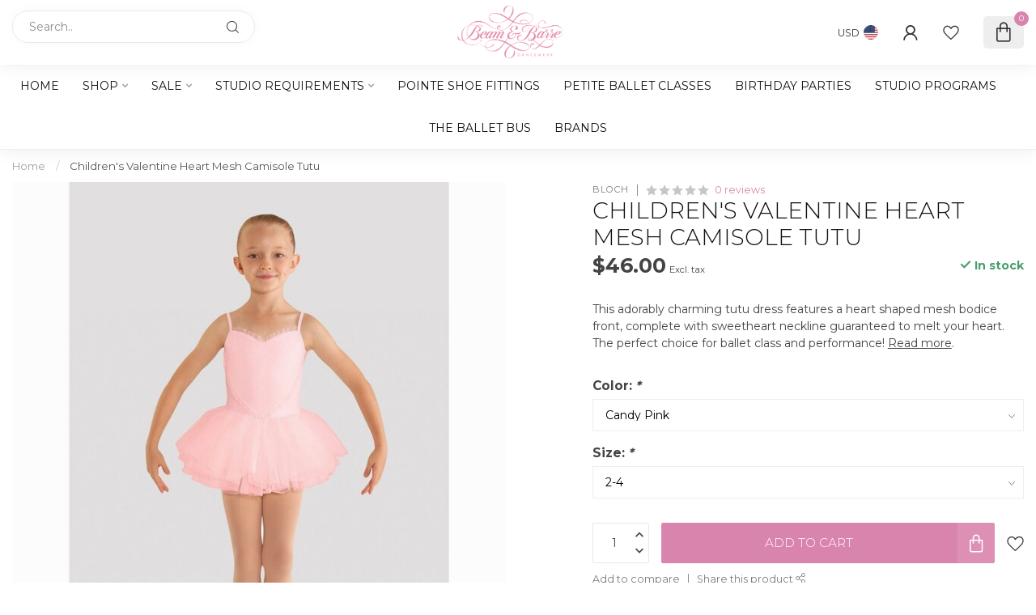

--- FILE ---
content_type: text/html;charset=utf-8
request_url: https://www.beamandbarre.com/bloch-childrens-cl8168-valentine-heart-mesh-camiso.html
body_size: 31577
content:
<script id="mcjs">!function(c,h,i,m,p){m=c.createElement(h),p=c.getElementsByTagName(h)[0],m.async=1,m.src=i,p.parentNode.insertBefore(m,p)}(document,"script","https://chimpstatic.com/mcjs-connected/js/users/f9b1b8c525d22f64e9aafb0e1/18a9c207414d78814d26253d7.js");</script>
<script type="text/javascript">
    (function(c,l,a,r,i,t,y){
        c[a]=c[a]||function(){(c[a].q=c[a].q||[]).push(arguments)};
        t=l.createElement(r);t.async=1;t.src="https://www.clarity.ms/tag/"+i;
        y=l.getElementsByTagName(r)[0];y.parentNode.insertBefore(t,y);
    })(window, document, "clarity", "script", "mx036856co");
</script>
<!DOCTYPE html>
<html lang="en-US">
  <head>
<link rel="preconnect" href="https://cdn.shoplightspeed.com">
<link rel="preconnect" href="https://fonts.googleapis.com">
<link rel="preconnect" href="https://fonts.gstatic.com" crossorigin>
<!--

    Theme Proxima | v1.0.0.0711202302_1_642622
    Theme designed and created by Dyvelopment - We are true e-commerce heroes!

    For custom Lightspeed eCom development or design contact us at www.dyvelopment.com

      _____                  _                                  _   
     |  __ \                | |                                | |  
     | |  | |_   ___   _____| | ___  _ __  _ __ ___   ___ _ __ | |_ 
     | |  | | | | \ \ / / _ \ |/ _ \| '_ \| '_ ` _ \ / _ \ '_ \| __|
     | |__| | |_| |\ V /  __/ | (_) | |_) | | | | | |  __/ | | | |_ 
     |_____/ \__, | \_/ \___|_|\___/| .__/|_| |_| |_|\___|_| |_|\__|
              __/ |                 | |                             
             |___/                  |_|                             
-->


<meta charset="utf-8"/>
<!-- [START] 'blocks/head.rain' -->
<!--

  (c) 2008-2026 Lightspeed Netherlands B.V.
  http://www.lightspeedhq.com
  Generated: 16-01-2026 @ 03:05:42

-->
<link rel="canonical" href="https://www.beamandbarre.com/bloch-childrens-cl8168-valentine-heart-mesh-camiso.html"/>
<link rel="alternate" href="https://www.beamandbarre.com/index.rss" type="application/rss+xml" title="New products"/>
<meta name="robots" content="noodp,noydir"/>
<meta property="og:url" content="https://www.beamandbarre.com/bloch-childrens-cl8168-valentine-heart-mesh-camiso.html?source=facebook"/>
<meta property="og:site_name" content="Beam &amp; Barre"/>
<meta property="og:title" content="Bloch Children&#039;s CL8168 Valentine Heart Mesh Camisole Tutu"/>
<meta property="og:description" content="This adorably charming tutu dress features a heart shaped mesh bodice front, complete with sweetheart neckline guaranteed to melt your heart. The perfect choice"/>
<meta property="og:image" content="https://cdn.shoplightspeed.com/shops/642622/files/34930109/bloch-childrens-valentine-heart-mesh-camisole-tutu.jpg"/>
<script src="https://www.powr.io/powr.js?external-type=lightspeed"></script>
<script>
<meta name="facebook-domain-verification" content="0gj7vkhyzoj4m3ohfjfqp3ubrca6ol" />
</script>
<script>
/* DyApps Theme Addons config */
if( !window.dyapps ){ window.dyapps = {}; }
window.dyapps.addons = {
 "enabled": true,
 "created_at": "19-11-2025 22:49:01",
 "settings": {
    "matrix_separator": ",",
    "filterGroupSwatches": ["color"],
    "swatchesForCustomFields": ["color"],
    "plan": {
     "can_variant_group": true,
     "can_stockify": true,
     "can_vat_switcher": true,
     "can_age_popup": false,
     "can_custom_qty": false,
     "can_data01_colors": false
    },
    "advancedVariants": {
     "enabled": false,
     "price_in_dropdown": true,
     "stockify_in_dropdown": true,
     "disable_out_of_stock": true,
     "grid_swatches_container_selector": ".dy-collection-grid-swatch-holder",
     "grid_swatches_position": "left",
     "grid_swatches_max_colors": 4,
     "grid_swatches_enabled": false,
     "variant_status_icon": false,
     "display_type": "select",
     "product_swatches_size": "default",
     "live_pricing": true
    },
    "age_popup": {
     "enabled": false,
     "logo_url": "",
     "image_footer_url": "",
     "text": {
                 
        "us": {
         "content": "<h3>Confirm your age<\/h3><p>You must be over the age of 18 to enter this website.<\/p>",
         "content_no": "<h3>Sorry!<\/h3><p>Unfortunately you cannot access this website.<\/p>",
         "button_yes": "I am 18 years or older",
         "button_no": "I am under 18",
        }        }
    },
    "stockify": {
     "enabled": false,
     "stock_trigger_type": "outofstock",
     "optin_policy": false,
     "api": "https://my.dyapps.io/api/public/5921ad05ab/stockify/subscribe",
     "text": {
                 
        "us": {
         "email_placeholder": "Your email address",
         "button_trigger": "Notify me when back in stock",
         "button_submit": "Keep me updated!",
         "title": "Leave your email address",
         "desc": "This item is currently out of stock. Enter your email below, and we\u2019ll notify you as soon as it\u2019s back!",
         "bottom_text": "We use your data to send this email. Read more in our <a href=\"\/service\/privacy-policy\/\" target=\"_blank\">privacy policy<\/a>."
        }        }
    },
    "categoryBanners": {
     "enabled": true,
     "mobile_breakpoint": "576px",
     "category_banner": [],
     "banners": {
             }
    }
 },
 "swatches": {
 "default": {"is_default": true, "type": "multi", "values": {"background-size": "10px 10px", "background-position": "0 0, 0 5px, 5px -5px, -5px 0px", "background-image": "linear-gradient(45deg, rgba(100,100,100,0.3) 25%, transparent 25%),  linear-gradient(-45deg, rgba(100,100,100,0.3) 25%, transparent 25%),  linear-gradient(45deg, transparent 75%, rgba(100,100,100,0.3) 75%),  linear-gradient(-45deg, transparent 75%, rgba(100,100,100,0.3) 75%)"}} ,  
 "burgundy": {"type": "color", "value": "#800020"},  
 "aubergine": {"type": "color", "value": "#4d0b43"},  
 "pink": {"type": "color", "value": "#fdd6da"},  
 "hot pink": {"type": "color", "value": "#ff69b4"},  
 "red": {"type": "color", "value": "#ff0000"},  
 "orange": {"type": "color", "value": "#ffa500"},  
 "mocha": {"type": "color", "value": "#6d3b07"},  
 "nude": {"type": "color", "value": "#f7d9bc"},  
 "green": {"type": "color", "value": "#006400"},  
 "sky": {"type": "color", "value": "#add8e6"},  
 "royal blue": {"type": "color", "value": "#0000ff"},  
 "black": {"type": "color", "value": "#000000"},  
 "navy": {"type": "color", "value": "#000080"},  
 "lilac": {"type": "color", "value": "#c8a2c8"},  
 "white": {"type": "color", "value": "#ffffff"}  }
};
</script>
<!--[if lt IE 9]>
<script src="https://cdn.shoplightspeed.com/assets/html5shiv.js?2025-02-20"></script>
<![endif]-->
<!-- [END] 'blocks/head.rain' -->

<title>Bloch Children&#039;s CL8168 Valentine Heart Mesh Camisole Tutu - Beam &amp; Barre</title>

<meta name="dyapps-addons-enabled" content="true">
<meta name="dyapps-addons-version" content="2022081001">
<meta name="dyapps-theme-name" content="Proxima">

<meta name="description" content="This adorably charming tutu dress features a heart shaped mesh bodice front, complete with sweetheart neckline guaranteed to melt your heart. The perfect choice" />
<meta name="keywords" content="Bloch, Children&#039;s, Valentine, Heart, Mesh, Camisole, Tutu, dance, ballet, gymnastics, jazz, hip hop, contemporary, pointe shoes, lyrical, jazz shoes, ballet shoes, tap shoes" />

<meta http-equiv="X-UA-Compatible" content="IE=edge">
<meta name="viewport" content="width=device-width, initial-scale=1">

<link rel="shortcut icon" href="https://cdn.shoplightspeed.com/shops/642622/themes/18686/v/974676/assets/favicon.ico?20240703173742" type="image/x-icon" />
<link rel="preload" as="image" href="https://cdn.shoplightspeed.com/shops/642622/themes/18686/v/1015083/assets/logo.png?20241101210500">


	<link rel="preload" as="image" href="https://cdn.shoplightspeed.com/shops/642622/files/34930109/650x750x2/childrens-valentine-heart-mesh-camisole-tutu.jpg">

<script src="https://cdn.shoplightspeed.com/shops/642622/themes/18686/assets/jquery-1-12-4-min.js?20260113184159" defer></script>
<script>if(navigator.userAgent.indexOf("MSIE ") > -1 || navigator.userAgent.indexOf("Trident/") > -1) { document.write('<script src="https://cdn.shoplightspeed.com/shops/642622/themes/18686/assets/intersection-observer-polyfill.js?20260113184159">\x3C/script>') }</script>

<style>/*!
 * Bootstrap Reboot v4.6.1 (https://getbootstrap.com/)
 * Copyright 2011-2021 The Bootstrap Authors
 * Copyright 2011-2021 Twitter, Inc.
 * Licensed under MIT (https://github.com/twbs/bootstrap/blob/main/LICENSE)
 * Forked from Normalize.css, licensed MIT (https://github.com/necolas/normalize.css/blob/master/LICENSE.md)
 */*,*::before,*::after{box-sizing:border-box}html{font-family:sans-serif;line-height:1.15;-webkit-text-size-adjust:100%;-webkit-tap-highlight-color:rgba(0,0,0,0)}article,aside,figcaption,figure,footer,header,hgroup,main,nav,section{display:block}body{margin:0;font-family:-apple-system,BlinkMacSystemFont,"Segoe UI",Roboto,"Helvetica Neue",Arial,"Noto Sans","Liberation Sans",sans-serif,"Apple Color Emoji","Segoe UI Emoji","Segoe UI Symbol","Noto Color Emoji";font-size:1rem;font-weight:400;line-height:1.42857143;color:#212529;text-align:left;background-color:#fff}[tabindex="-1"]:focus:not(:focus-visible){outline:0 !important}hr{box-sizing:content-box;height:0;overflow:visible}h1,h2,h3,h4,h5,h6{margin-top:0;margin-bottom:.5rem}p{margin-top:0;margin-bottom:1rem}abbr[title],abbr[data-original-title]{text-decoration:underline;text-decoration:underline dotted;cursor:help;border-bottom:0;text-decoration-skip-ink:none}address{margin-bottom:1rem;font-style:normal;line-height:inherit}ol,ul,dl{margin-top:0;margin-bottom:1rem}ol ol,ul ul,ol ul,ul ol{margin-bottom:0}dt{font-weight:700}dd{margin-bottom:.5rem;margin-left:0}blockquote{margin:0 0 1rem}b,strong{font-weight:bolder}small{font-size:80%}sub,sup{position:relative;font-size:75%;line-height:0;vertical-align:baseline}sub{bottom:-0.25em}sup{top:-0.5em}a{color:#007bff;text-decoration:none;background-color:transparent}a:hover{color:#0056b3;text-decoration:underline}a:not([href]):not([class]){color:inherit;text-decoration:none}a:not([href]):not([class]):hover{color:inherit;text-decoration:none}pre,code,kbd,samp{font-family:SFMono-Regular,Menlo,Monaco,Consolas,"Liberation Mono","Courier New",monospace;font-size:1em}pre{margin-top:0;margin-bottom:1rem;overflow:auto;-ms-overflow-style:scrollbar}figure{margin:0 0 1rem}img{vertical-align:middle;border-style:none}svg{overflow:hidden;vertical-align:middle}table{border-collapse:collapse}caption{padding-top:.75rem;padding-bottom:.75rem;color:#6c757d;text-align:left;caption-side:bottom}th{text-align:inherit;text-align:-webkit-match-parent}label{display:inline-block;margin-bottom:.5rem}button{border-radius:0}button:focus:not(:focus-visible){outline:0}input,button,select,optgroup,textarea{margin:0;font-family:inherit;font-size:inherit;line-height:inherit}button,input{overflow:visible}button,select{text-transform:none}[role=button]{cursor:pointer}select{word-wrap:normal}button,[type=button],[type=reset],[type=submit]{-webkit-appearance:button}button:not(:disabled),[type=button]:not(:disabled),[type=reset]:not(:disabled),[type=submit]:not(:disabled){cursor:pointer}button::-moz-focus-inner,[type=button]::-moz-focus-inner,[type=reset]::-moz-focus-inner,[type=submit]::-moz-focus-inner{padding:0;border-style:none}input[type=radio],input[type=checkbox]{box-sizing:border-box;padding:0}textarea{overflow:auto;resize:vertical}fieldset{min-width:0;padding:0;margin:0;border:0}legend{display:block;width:100%;max-width:100%;padding:0;margin-bottom:.5rem;font-size:1.5rem;line-height:inherit;color:inherit;white-space:normal}progress{vertical-align:baseline}[type=number]::-webkit-inner-spin-button,[type=number]::-webkit-outer-spin-button{height:auto}[type=search]{outline-offset:-2px;-webkit-appearance:none}[type=search]::-webkit-search-decoration{-webkit-appearance:none}::-webkit-file-upload-button{font:inherit;-webkit-appearance:button}output{display:inline-block}summary{display:list-item;cursor:pointer}template{display:none}[hidden]{display:none !important}/*!
 * Bootstrap Grid v4.6.1 (https://getbootstrap.com/)
 * Copyright 2011-2021 The Bootstrap Authors
 * Copyright 2011-2021 Twitter, Inc.
 * Licensed under MIT (https://github.com/twbs/bootstrap/blob/main/LICENSE)
 */html{box-sizing:border-box;-ms-overflow-style:scrollbar}*,*::before,*::after{box-sizing:inherit}.container,.container-fluid,.container-xl,.container-lg,.container-md,.container-sm{width:100%;padding-right:15px;padding-left:15px;margin-right:auto;margin-left:auto}@media(min-width: 576px){.container-sm,.container{max-width:540px}}@media(min-width: 768px){.container-md,.container-sm,.container{max-width:720px}}@media(min-width: 992px){.container-lg,.container-md,.container-sm,.container{max-width:960px}}@media(min-width: 1200px){.container-xl,.container-lg,.container-md,.container-sm,.container{max-width:1140px}}.row{display:flex;flex-wrap:wrap;margin-right:-15px;margin-left:-15px}.no-gutters{margin-right:0;margin-left:0}.no-gutters>.col,.no-gutters>[class*=col-]{padding-right:0;padding-left:0}.col-xl,.col-xl-auto,.col-xl-12,.col-xl-11,.col-xl-10,.col-xl-9,.col-xl-8,.col-xl-7,.col-xl-6,.col-xl-5,.col-xl-4,.col-xl-3,.col-xl-2,.col-xl-1,.col-lg,.col-lg-auto,.col-lg-12,.col-lg-11,.col-lg-10,.col-lg-9,.col-lg-8,.col-lg-7,.col-lg-6,.col-lg-5,.col-lg-4,.col-lg-3,.col-lg-2,.col-lg-1,.col-md,.col-md-auto,.col-md-12,.col-md-11,.col-md-10,.col-md-9,.col-md-8,.col-md-7,.col-md-6,.col-md-5,.col-md-4,.col-md-3,.col-md-2,.col-md-1,.col-sm,.col-sm-auto,.col-sm-12,.col-sm-11,.col-sm-10,.col-sm-9,.col-sm-8,.col-sm-7,.col-sm-6,.col-sm-5,.col-sm-4,.col-sm-3,.col-sm-2,.col-sm-1,.col,.col-auto,.col-12,.col-11,.col-10,.col-9,.col-8,.col-7,.col-6,.col-5,.col-4,.col-3,.col-2,.col-1{position:relative;width:100%;padding-right:15px;padding-left:15px}.col{flex-basis:0;flex-grow:1;max-width:100%}.row-cols-1>*{flex:0 0 100%;max-width:100%}.row-cols-2>*{flex:0 0 50%;max-width:50%}.row-cols-3>*{flex:0 0 33.3333333333%;max-width:33.3333333333%}.row-cols-4>*{flex:0 0 25%;max-width:25%}.row-cols-5>*{flex:0 0 20%;max-width:20%}.row-cols-6>*{flex:0 0 16.6666666667%;max-width:16.6666666667%}.col-auto{flex:0 0 auto;width:auto;max-width:100%}.col-1{flex:0 0 8.33333333%;max-width:8.33333333%}.col-2{flex:0 0 16.66666667%;max-width:16.66666667%}.col-3{flex:0 0 25%;max-width:25%}.col-4{flex:0 0 33.33333333%;max-width:33.33333333%}.col-5{flex:0 0 41.66666667%;max-width:41.66666667%}.col-6{flex:0 0 50%;max-width:50%}.col-7{flex:0 0 58.33333333%;max-width:58.33333333%}.col-8{flex:0 0 66.66666667%;max-width:66.66666667%}.col-9{flex:0 0 75%;max-width:75%}.col-10{flex:0 0 83.33333333%;max-width:83.33333333%}.col-11{flex:0 0 91.66666667%;max-width:91.66666667%}.col-12{flex:0 0 100%;max-width:100%}.order-first{order:-1}.order-last{order:13}.order-0{order:0}.order-1{order:1}.order-2{order:2}.order-3{order:3}.order-4{order:4}.order-5{order:5}.order-6{order:6}.order-7{order:7}.order-8{order:8}.order-9{order:9}.order-10{order:10}.order-11{order:11}.order-12{order:12}.offset-1{margin-left:8.33333333%}.offset-2{margin-left:16.66666667%}.offset-3{margin-left:25%}.offset-4{margin-left:33.33333333%}.offset-5{margin-left:41.66666667%}.offset-6{margin-left:50%}.offset-7{margin-left:58.33333333%}.offset-8{margin-left:66.66666667%}.offset-9{margin-left:75%}.offset-10{margin-left:83.33333333%}.offset-11{margin-left:91.66666667%}@media(min-width: 576px){.col-sm{flex-basis:0;flex-grow:1;max-width:100%}.row-cols-sm-1>*{flex:0 0 100%;max-width:100%}.row-cols-sm-2>*{flex:0 0 50%;max-width:50%}.row-cols-sm-3>*{flex:0 0 33.3333333333%;max-width:33.3333333333%}.row-cols-sm-4>*{flex:0 0 25%;max-width:25%}.row-cols-sm-5>*{flex:0 0 20%;max-width:20%}.row-cols-sm-6>*{flex:0 0 16.6666666667%;max-width:16.6666666667%}.col-sm-auto{flex:0 0 auto;width:auto;max-width:100%}.col-sm-1{flex:0 0 8.33333333%;max-width:8.33333333%}.col-sm-2{flex:0 0 16.66666667%;max-width:16.66666667%}.col-sm-3{flex:0 0 25%;max-width:25%}.col-sm-4{flex:0 0 33.33333333%;max-width:33.33333333%}.col-sm-5{flex:0 0 41.66666667%;max-width:41.66666667%}.col-sm-6{flex:0 0 50%;max-width:50%}.col-sm-7{flex:0 0 58.33333333%;max-width:58.33333333%}.col-sm-8{flex:0 0 66.66666667%;max-width:66.66666667%}.col-sm-9{flex:0 0 75%;max-width:75%}.col-sm-10{flex:0 0 83.33333333%;max-width:83.33333333%}.col-sm-11{flex:0 0 91.66666667%;max-width:91.66666667%}.col-sm-12{flex:0 0 100%;max-width:100%}.order-sm-first{order:-1}.order-sm-last{order:13}.order-sm-0{order:0}.order-sm-1{order:1}.order-sm-2{order:2}.order-sm-3{order:3}.order-sm-4{order:4}.order-sm-5{order:5}.order-sm-6{order:6}.order-sm-7{order:7}.order-sm-8{order:8}.order-sm-9{order:9}.order-sm-10{order:10}.order-sm-11{order:11}.order-sm-12{order:12}.offset-sm-0{margin-left:0}.offset-sm-1{margin-left:8.33333333%}.offset-sm-2{margin-left:16.66666667%}.offset-sm-3{margin-left:25%}.offset-sm-4{margin-left:33.33333333%}.offset-sm-5{margin-left:41.66666667%}.offset-sm-6{margin-left:50%}.offset-sm-7{margin-left:58.33333333%}.offset-sm-8{margin-left:66.66666667%}.offset-sm-9{margin-left:75%}.offset-sm-10{margin-left:83.33333333%}.offset-sm-11{margin-left:91.66666667%}}@media(min-width: 768px){.col-md{flex-basis:0;flex-grow:1;max-width:100%}.row-cols-md-1>*{flex:0 0 100%;max-width:100%}.row-cols-md-2>*{flex:0 0 50%;max-width:50%}.row-cols-md-3>*{flex:0 0 33.3333333333%;max-width:33.3333333333%}.row-cols-md-4>*{flex:0 0 25%;max-width:25%}.row-cols-md-5>*{flex:0 0 20%;max-width:20%}.row-cols-md-6>*{flex:0 0 16.6666666667%;max-width:16.6666666667%}.col-md-auto{flex:0 0 auto;width:auto;max-width:100%}.col-md-1{flex:0 0 8.33333333%;max-width:8.33333333%}.col-md-2{flex:0 0 16.66666667%;max-width:16.66666667%}.col-md-3{flex:0 0 25%;max-width:25%}.col-md-4{flex:0 0 33.33333333%;max-width:33.33333333%}.col-md-5{flex:0 0 41.66666667%;max-width:41.66666667%}.col-md-6{flex:0 0 50%;max-width:50%}.col-md-7{flex:0 0 58.33333333%;max-width:58.33333333%}.col-md-8{flex:0 0 66.66666667%;max-width:66.66666667%}.col-md-9{flex:0 0 75%;max-width:75%}.col-md-10{flex:0 0 83.33333333%;max-width:83.33333333%}.col-md-11{flex:0 0 91.66666667%;max-width:91.66666667%}.col-md-12{flex:0 0 100%;max-width:100%}.order-md-first{order:-1}.order-md-last{order:13}.order-md-0{order:0}.order-md-1{order:1}.order-md-2{order:2}.order-md-3{order:3}.order-md-4{order:4}.order-md-5{order:5}.order-md-6{order:6}.order-md-7{order:7}.order-md-8{order:8}.order-md-9{order:9}.order-md-10{order:10}.order-md-11{order:11}.order-md-12{order:12}.offset-md-0{margin-left:0}.offset-md-1{margin-left:8.33333333%}.offset-md-2{margin-left:16.66666667%}.offset-md-3{margin-left:25%}.offset-md-4{margin-left:33.33333333%}.offset-md-5{margin-left:41.66666667%}.offset-md-6{margin-left:50%}.offset-md-7{margin-left:58.33333333%}.offset-md-8{margin-left:66.66666667%}.offset-md-9{margin-left:75%}.offset-md-10{margin-left:83.33333333%}.offset-md-11{margin-left:91.66666667%}}@media(min-width: 992px){.col-lg{flex-basis:0;flex-grow:1;max-width:100%}.row-cols-lg-1>*{flex:0 0 100%;max-width:100%}.row-cols-lg-2>*{flex:0 0 50%;max-width:50%}.row-cols-lg-3>*{flex:0 0 33.3333333333%;max-width:33.3333333333%}.row-cols-lg-4>*{flex:0 0 25%;max-width:25%}.row-cols-lg-5>*{flex:0 0 20%;max-width:20%}.row-cols-lg-6>*{flex:0 0 16.6666666667%;max-width:16.6666666667%}.col-lg-auto{flex:0 0 auto;width:auto;max-width:100%}.col-lg-1{flex:0 0 8.33333333%;max-width:8.33333333%}.col-lg-2{flex:0 0 16.66666667%;max-width:16.66666667%}.col-lg-3{flex:0 0 25%;max-width:25%}.col-lg-4{flex:0 0 33.33333333%;max-width:33.33333333%}.col-lg-5{flex:0 0 41.66666667%;max-width:41.66666667%}.col-lg-6{flex:0 0 50%;max-width:50%}.col-lg-7{flex:0 0 58.33333333%;max-width:58.33333333%}.col-lg-8{flex:0 0 66.66666667%;max-width:66.66666667%}.col-lg-9{flex:0 0 75%;max-width:75%}.col-lg-10{flex:0 0 83.33333333%;max-width:83.33333333%}.col-lg-11{flex:0 0 91.66666667%;max-width:91.66666667%}.col-lg-12{flex:0 0 100%;max-width:100%}.order-lg-first{order:-1}.order-lg-last{order:13}.order-lg-0{order:0}.order-lg-1{order:1}.order-lg-2{order:2}.order-lg-3{order:3}.order-lg-4{order:4}.order-lg-5{order:5}.order-lg-6{order:6}.order-lg-7{order:7}.order-lg-8{order:8}.order-lg-9{order:9}.order-lg-10{order:10}.order-lg-11{order:11}.order-lg-12{order:12}.offset-lg-0{margin-left:0}.offset-lg-1{margin-left:8.33333333%}.offset-lg-2{margin-left:16.66666667%}.offset-lg-3{margin-left:25%}.offset-lg-4{margin-left:33.33333333%}.offset-lg-5{margin-left:41.66666667%}.offset-lg-6{margin-left:50%}.offset-lg-7{margin-left:58.33333333%}.offset-lg-8{margin-left:66.66666667%}.offset-lg-9{margin-left:75%}.offset-lg-10{margin-left:83.33333333%}.offset-lg-11{margin-left:91.66666667%}}@media(min-width: 1200px){.col-xl{flex-basis:0;flex-grow:1;max-width:100%}.row-cols-xl-1>*{flex:0 0 100%;max-width:100%}.row-cols-xl-2>*{flex:0 0 50%;max-width:50%}.row-cols-xl-3>*{flex:0 0 33.3333333333%;max-width:33.3333333333%}.row-cols-xl-4>*{flex:0 0 25%;max-width:25%}.row-cols-xl-5>*{flex:0 0 20%;max-width:20%}.row-cols-xl-6>*{flex:0 0 16.6666666667%;max-width:16.6666666667%}.col-xl-auto{flex:0 0 auto;width:auto;max-width:100%}.col-xl-1{flex:0 0 8.33333333%;max-width:8.33333333%}.col-xl-2{flex:0 0 16.66666667%;max-width:16.66666667%}.col-xl-3{flex:0 0 25%;max-width:25%}.col-xl-4{flex:0 0 33.33333333%;max-width:33.33333333%}.col-xl-5{flex:0 0 41.66666667%;max-width:41.66666667%}.col-xl-6{flex:0 0 50%;max-width:50%}.col-xl-7{flex:0 0 58.33333333%;max-width:58.33333333%}.col-xl-8{flex:0 0 66.66666667%;max-width:66.66666667%}.col-xl-9{flex:0 0 75%;max-width:75%}.col-xl-10{flex:0 0 83.33333333%;max-width:83.33333333%}.col-xl-11{flex:0 0 91.66666667%;max-width:91.66666667%}.col-xl-12{flex:0 0 100%;max-width:100%}.order-xl-first{order:-1}.order-xl-last{order:13}.order-xl-0{order:0}.order-xl-1{order:1}.order-xl-2{order:2}.order-xl-3{order:3}.order-xl-4{order:4}.order-xl-5{order:5}.order-xl-6{order:6}.order-xl-7{order:7}.order-xl-8{order:8}.order-xl-9{order:9}.order-xl-10{order:10}.order-xl-11{order:11}.order-xl-12{order:12}.offset-xl-0{margin-left:0}.offset-xl-1{margin-left:8.33333333%}.offset-xl-2{margin-left:16.66666667%}.offset-xl-3{margin-left:25%}.offset-xl-4{margin-left:33.33333333%}.offset-xl-5{margin-left:41.66666667%}.offset-xl-6{margin-left:50%}.offset-xl-7{margin-left:58.33333333%}.offset-xl-8{margin-left:66.66666667%}.offset-xl-9{margin-left:75%}.offset-xl-10{margin-left:83.33333333%}.offset-xl-11{margin-left:91.66666667%}}.d-none{display:none !important}.d-inline{display:inline !important}.d-inline-block{display:inline-block !important}.d-block{display:block !important}.d-table{display:table !important}.d-table-row{display:table-row !important}.d-table-cell{display:table-cell !important}.d-flex{display:flex !important}.d-inline-flex{display:inline-flex !important}@media(min-width: 576px){.d-sm-none{display:none !important}.d-sm-inline{display:inline !important}.d-sm-inline-block{display:inline-block !important}.d-sm-block{display:block !important}.d-sm-table{display:table !important}.d-sm-table-row{display:table-row !important}.d-sm-table-cell{display:table-cell !important}.d-sm-flex{display:flex !important}.d-sm-inline-flex{display:inline-flex !important}}@media(min-width: 768px){.d-md-none{display:none !important}.d-md-inline{display:inline !important}.d-md-inline-block{display:inline-block !important}.d-md-block{display:block !important}.d-md-table{display:table !important}.d-md-table-row{display:table-row !important}.d-md-table-cell{display:table-cell !important}.d-md-flex{display:flex !important}.d-md-inline-flex{display:inline-flex !important}}@media(min-width: 992px){.d-lg-none{display:none !important}.d-lg-inline{display:inline !important}.d-lg-inline-block{display:inline-block !important}.d-lg-block{display:block !important}.d-lg-table{display:table !important}.d-lg-table-row{display:table-row !important}.d-lg-table-cell{display:table-cell !important}.d-lg-flex{display:flex !important}.d-lg-inline-flex{display:inline-flex !important}}@media(min-width: 1200px){.d-xl-none{display:none !important}.d-xl-inline{display:inline !important}.d-xl-inline-block{display:inline-block !important}.d-xl-block{display:block !important}.d-xl-table{display:table !important}.d-xl-table-row{display:table-row !important}.d-xl-table-cell{display:table-cell !important}.d-xl-flex{display:flex !important}.d-xl-inline-flex{display:inline-flex !important}}@media print{.d-print-none{display:none !important}.d-print-inline{display:inline !important}.d-print-inline-block{display:inline-block !important}.d-print-block{display:block !important}.d-print-table{display:table !important}.d-print-table-row{display:table-row !important}.d-print-table-cell{display:table-cell !important}.d-print-flex{display:flex !important}.d-print-inline-flex{display:inline-flex !important}}.flex-row{flex-direction:row !important}.flex-column{flex-direction:column !important}.flex-row-reverse{flex-direction:row-reverse !important}.flex-column-reverse{flex-direction:column-reverse !important}.flex-wrap{flex-wrap:wrap !important}.flex-nowrap{flex-wrap:nowrap !important}.flex-wrap-reverse{flex-wrap:wrap-reverse !important}.flex-fill{flex:1 1 auto !important}.flex-grow-0{flex-grow:0 !important}.flex-grow-1{flex-grow:1 !important}.flex-shrink-0{flex-shrink:0 !important}.flex-shrink-1{flex-shrink:1 !important}.justify-content-start{justify-content:flex-start !important}.justify-content-end{justify-content:flex-end !important}.justify-content-center{justify-content:center !important}.justify-content-between{justify-content:space-between !important}.justify-content-around{justify-content:space-around !important}.align-items-start{align-items:flex-start !important}.align-items-end{align-items:flex-end !important}.align-items-center{align-items:center !important}.align-items-baseline{align-items:baseline !important}.align-items-stretch{align-items:stretch !important}.align-content-start{align-content:flex-start !important}.align-content-end{align-content:flex-end !important}.align-content-center{align-content:center !important}.align-content-between{align-content:space-between !important}.align-content-around{align-content:space-around !important}.align-content-stretch{align-content:stretch !important}.align-self-auto{align-self:auto !important}.align-self-start{align-self:flex-start !important}.align-self-end{align-self:flex-end !important}.align-self-center{align-self:center !important}.align-self-baseline{align-self:baseline !important}.align-self-stretch{align-self:stretch !important}@media(min-width: 576px){.flex-sm-row{flex-direction:row !important}.flex-sm-column{flex-direction:column !important}.flex-sm-row-reverse{flex-direction:row-reverse !important}.flex-sm-column-reverse{flex-direction:column-reverse !important}.flex-sm-wrap{flex-wrap:wrap !important}.flex-sm-nowrap{flex-wrap:nowrap !important}.flex-sm-wrap-reverse{flex-wrap:wrap-reverse !important}.flex-sm-fill{flex:1 1 auto !important}.flex-sm-grow-0{flex-grow:0 !important}.flex-sm-grow-1{flex-grow:1 !important}.flex-sm-shrink-0{flex-shrink:0 !important}.flex-sm-shrink-1{flex-shrink:1 !important}.justify-content-sm-start{justify-content:flex-start !important}.justify-content-sm-end{justify-content:flex-end !important}.justify-content-sm-center{justify-content:center !important}.justify-content-sm-between{justify-content:space-between !important}.justify-content-sm-around{justify-content:space-around !important}.align-items-sm-start{align-items:flex-start !important}.align-items-sm-end{align-items:flex-end !important}.align-items-sm-center{align-items:center !important}.align-items-sm-baseline{align-items:baseline !important}.align-items-sm-stretch{align-items:stretch !important}.align-content-sm-start{align-content:flex-start !important}.align-content-sm-end{align-content:flex-end !important}.align-content-sm-center{align-content:center !important}.align-content-sm-between{align-content:space-between !important}.align-content-sm-around{align-content:space-around !important}.align-content-sm-stretch{align-content:stretch !important}.align-self-sm-auto{align-self:auto !important}.align-self-sm-start{align-self:flex-start !important}.align-self-sm-end{align-self:flex-end !important}.align-self-sm-center{align-self:center !important}.align-self-sm-baseline{align-self:baseline !important}.align-self-sm-stretch{align-self:stretch !important}}@media(min-width: 768px){.flex-md-row{flex-direction:row !important}.flex-md-column{flex-direction:column !important}.flex-md-row-reverse{flex-direction:row-reverse !important}.flex-md-column-reverse{flex-direction:column-reverse !important}.flex-md-wrap{flex-wrap:wrap !important}.flex-md-nowrap{flex-wrap:nowrap !important}.flex-md-wrap-reverse{flex-wrap:wrap-reverse !important}.flex-md-fill{flex:1 1 auto !important}.flex-md-grow-0{flex-grow:0 !important}.flex-md-grow-1{flex-grow:1 !important}.flex-md-shrink-0{flex-shrink:0 !important}.flex-md-shrink-1{flex-shrink:1 !important}.justify-content-md-start{justify-content:flex-start !important}.justify-content-md-end{justify-content:flex-end !important}.justify-content-md-center{justify-content:center !important}.justify-content-md-between{justify-content:space-between !important}.justify-content-md-around{justify-content:space-around !important}.align-items-md-start{align-items:flex-start !important}.align-items-md-end{align-items:flex-end !important}.align-items-md-center{align-items:center !important}.align-items-md-baseline{align-items:baseline !important}.align-items-md-stretch{align-items:stretch !important}.align-content-md-start{align-content:flex-start !important}.align-content-md-end{align-content:flex-end !important}.align-content-md-center{align-content:center !important}.align-content-md-between{align-content:space-between !important}.align-content-md-around{align-content:space-around !important}.align-content-md-stretch{align-content:stretch !important}.align-self-md-auto{align-self:auto !important}.align-self-md-start{align-self:flex-start !important}.align-self-md-end{align-self:flex-end !important}.align-self-md-center{align-self:center !important}.align-self-md-baseline{align-self:baseline !important}.align-self-md-stretch{align-self:stretch !important}}@media(min-width: 992px){.flex-lg-row{flex-direction:row !important}.flex-lg-column{flex-direction:column !important}.flex-lg-row-reverse{flex-direction:row-reverse !important}.flex-lg-column-reverse{flex-direction:column-reverse !important}.flex-lg-wrap{flex-wrap:wrap !important}.flex-lg-nowrap{flex-wrap:nowrap !important}.flex-lg-wrap-reverse{flex-wrap:wrap-reverse !important}.flex-lg-fill{flex:1 1 auto !important}.flex-lg-grow-0{flex-grow:0 !important}.flex-lg-grow-1{flex-grow:1 !important}.flex-lg-shrink-0{flex-shrink:0 !important}.flex-lg-shrink-1{flex-shrink:1 !important}.justify-content-lg-start{justify-content:flex-start !important}.justify-content-lg-end{justify-content:flex-end !important}.justify-content-lg-center{justify-content:center !important}.justify-content-lg-between{justify-content:space-between !important}.justify-content-lg-around{justify-content:space-around !important}.align-items-lg-start{align-items:flex-start !important}.align-items-lg-end{align-items:flex-end !important}.align-items-lg-center{align-items:center !important}.align-items-lg-baseline{align-items:baseline !important}.align-items-lg-stretch{align-items:stretch !important}.align-content-lg-start{align-content:flex-start !important}.align-content-lg-end{align-content:flex-end !important}.align-content-lg-center{align-content:center !important}.align-content-lg-between{align-content:space-between !important}.align-content-lg-around{align-content:space-around !important}.align-content-lg-stretch{align-content:stretch !important}.align-self-lg-auto{align-self:auto !important}.align-self-lg-start{align-self:flex-start !important}.align-self-lg-end{align-self:flex-end !important}.align-self-lg-center{align-self:center !important}.align-self-lg-baseline{align-self:baseline !important}.align-self-lg-stretch{align-self:stretch !important}}@media(min-width: 1200px){.flex-xl-row{flex-direction:row !important}.flex-xl-column{flex-direction:column !important}.flex-xl-row-reverse{flex-direction:row-reverse !important}.flex-xl-column-reverse{flex-direction:column-reverse !important}.flex-xl-wrap{flex-wrap:wrap !important}.flex-xl-nowrap{flex-wrap:nowrap !important}.flex-xl-wrap-reverse{flex-wrap:wrap-reverse !important}.flex-xl-fill{flex:1 1 auto !important}.flex-xl-grow-0{flex-grow:0 !important}.flex-xl-grow-1{flex-grow:1 !important}.flex-xl-shrink-0{flex-shrink:0 !important}.flex-xl-shrink-1{flex-shrink:1 !important}.justify-content-xl-start{justify-content:flex-start !important}.justify-content-xl-end{justify-content:flex-end !important}.justify-content-xl-center{justify-content:center !important}.justify-content-xl-between{justify-content:space-between !important}.justify-content-xl-around{justify-content:space-around !important}.align-items-xl-start{align-items:flex-start !important}.align-items-xl-end{align-items:flex-end !important}.align-items-xl-center{align-items:center !important}.align-items-xl-baseline{align-items:baseline !important}.align-items-xl-stretch{align-items:stretch !important}.align-content-xl-start{align-content:flex-start !important}.align-content-xl-end{align-content:flex-end !important}.align-content-xl-center{align-content:center !important}.align-content-xl-between{align-content:space-between !important}.align-content-xl-around{align-content:space-around !important}.align-content-xl-stretch{align-content:stretch !important}.align-self-xl-auto{align-self:auto !important}.align-self-xl-start{align-self:flex-start !important}.align-self-xl-end{align-self:flex-end !important}.align-self-xl-center{align-self:center !important}.align-self-xl-baseline{align-self:baseline !important}.align-self-xl-stretch{align-self:stretch !important}}.m-0{margin:0 !important}.mt-0,.my-0{margin-top:0 !important}.mr-0,.mx-0{margin-right:0 !important}.mb-0,.my-0{margin-bottom:0 !important}.ml-0,.mx-0{margin-left:0 !important}.m-1{margin:5px !important}.mt-1,.my-1{margin-top:5px !important}.mr-1,.mx-1{margin-right:5px !important}.mb-1,.my-1{margin-bottom:5px !important}.ml-1,.mx-1{margin-left:5px !important}.m-2{margin:10px !important}.mt-2,.my-2{margin-top:10px !important}.mr-2,.mx-2{margin-right:10px !important}.mb-2,.my-2{margin-bottom:10px !important}.ml-2,.mx-2{margin-left:10px !important}.m-3{margin:15px !important}.mt-3,.my-3{margin-top:15px !important}.mr-3,.mx-3{margin-right:15px !important}.mb-3,.my-3{margin-bottom:15px !important}.ml-3,.mx-3{margin-left:15px !important}.m-4{margin:30px !important}.mt-4,.my-4{margin-top:30px !important}.mr-4,.mx-4{margin-right:30px !important}.mb-4,.my-4{margin-bottom:30px !important}.ml-4,.mx-4{margin-left:30px !important}.m-5{margin:50px !important}.mt-5,.my-5{margin-top:50px !important}.mr-5,.mx-5{margin-right:50px !important}.mb-5,.my-5{margin-bottom:50px !important}.ml-5,.mx-5{margin-left:50px !important}.m-6{margin:80px !important}.mt-6,.my-6{margin-top:80px !important}.mr-6,.mx-6{margin-right:80px !important}.mb-6,.my-6{margin-bottom:80px !important}.ml-6,.mx-6{margin-left:80px !important}.p-0{padding:0 !important}.pt-0,.py-0{padding-top:0 !important}.pr-0,.px-0{padding-right:0 !important}.pb-0,.py-0{padding-bottom:0 !important}.pl-0,.px-0{padding-left:0 !important}.p-1{padding:5px !important}.pt-1,.py-1{padding-top:5px !important}.pr-1,.px-1{padding-right:5px !important}.pb-1,.py-1{padding-bottom:5px !important}.pl-1,.px-1{padding-left:5px !important}.p-2{padding:10px !important}.pt-2,.py-2{padding-top:10px !important}.pr-2,.px-2{padding-right:10px !important}.pb-2,.py-2{padding-bottom:10px !important}.pl-2,.px-2{padding-left:10px !important}.p-3{padding:15px !important}.pt-3,.py-3{padding-top:15px !important}.pr-3,.px-3{padding-right:15px !important}.pb-3,.py-3{padding-bottom:15px !important}.pl-3,.px-3{padding-left:15px !important}.p-4{padding:30px !important}.pt-4,.py-4{padding-top:30px !important}.pr-4,.px-4{padding-right:30px !important}.pb-4,.py-4{padding-bottom:30px !important}.pl-4,.px-4{padding-left:30px !important}.p-5{padding:50px !important}.pt-5,.py-5{padding-top:50px !important}.pr-5,.px-5{padding-right:50px !important}.pb-5,.py-5{padding-bottom:50px !important}.pl-5,.px-5{padding-left:50px !important}.p-6{padding:80px !important}.pt-6,.py-6{padding-top:80px !important}.pr-6,.px-6{padding-right:80px !important}.pb-6,.py-6{padding-bottom:80px !important}.pl-6,.px-6{padding-left:80px !important}.m-n1{margin:-5px !important}.mt-n1,.my-n1{margin-top:-5px !important}.mr-n1,.mx-n1{margin-right:-5px !important}.mb-n1,.my-n1{margin-bottom:-5px !important}.ml-n1,.mx-n1{margin-left:-5px !important}.m-n2{margin:-10px !important}.mt-n2,.my-n2{margin-top:-10px !important}.mr-n2,.mx-n2{margin-right:-10px !important}.mb-n2,.my-n2{margin-bottom:-10px !important}.ml-n2,.mx-n2{margin-left:-10px !important}.m-n3{margin:-15px !important}.mt-n3,.my-n3{margin-top:-15px !important}.mr-n3,.mx-n3{margin-right:-15px !important}.mb-n3,.my-n3{margin-bottom:-15px !important}.ml-n3,.mx-n3{margin-left:-15px !important}.m-n4{margin:-30px !important}.mt-n4,.my-n4{margin-top:-30px !important}.mr-n4,.mx-n4{margin-right:-30px !important}.mb-n4,.my-n4{margin-bottom:-30px !important}.ml-n4,.mx-n4{margin-left:-30px !important}.m-n5{margin:-50px !important}.mt-n5,.my-n5{margin-top:-50px !important}.mr-n5,.mx-n5{margin-right:-50px !important}.mb-n5,.my-n5{margin-bottom:-50px !important}.ml-n5,.mx-n5{margin-left:-50px !important}.m-n6{margin:-80px !important}.mt-n6,.my-n6{margin-top:-80px !important}.mr-n6,.mx-n6{margin-right:-80px !important}.mb-n6,.my-n6{margin-bottom:-80px !important}.ml-n6,.mx-n6{margin-left:-80px !important}.m-auto{margin:auto !important}.mt-auto,.my-auto{margin-top:auto !important}.mr-auto,.mx-auto{margin-right:auto !important}.mb-auto,.my-auto{margin-bottom:auto !important}.ml-auto,.mx-auto{margin-left:auto !important}@media(min-width: 576px){.m-sm-0{margin:0 !important}.mt-sm-0,.my-sm-0{margin-top:0 !important}.mr-sm-0,.mx-sm-0{margin-right:0 !important}.mb-sm-0,.my-sm-0{margin-bottom:0 !important}.ml-sm-0,.mx-sm-0{margin-left:0 !important}.m-sm-1{margin:5px !important}.mt-sm-1,.my-sm-1{margin-top:5px !important}.mr-sm-1,.mx-sm-1{margin-right:5px !important}.mb-sm-1,.my-sm-1{margin-bottom:5px !important}.ml-sm-1,.mx-sm-1{margin-left:5px !important}.m-sm-2{margin:10px !important}.mt-sm-2,.my-sm-2{margin-top:10px !important}.mr-sm-2,.mx-sm-2{margin-right:10px !important}.mb-sm-2,.my-sm-2{margin-bottom:10px !important}.ml-sm-2,.mx-sm-2{margin-left:10px !important}.m-sm-3{margin:15px !important}.mt-sm-3,.my-sm-3{margin-top:15px !important}.mr-sm-3,.mx-sm-3{margin-right:15px !important}.mb-sm-3,.my-sm-3{margin-bottom:15px !important}.ml-sm-3,.mx-sm-3{margin-left:15px !important}.m-sm-4{margin:30px !important}.mt-sm-4,.my-sm-4{margin-top:30px !important}.mr-sm-4,.mx-sm-4{margin-right:30px !important}.mb-sm-4,.my-sm-4{margin-bottom:30px !important}.ml-sm-4,.mx-sm-4{margin-left:30px !important}.m-sm-5{margin:50px !important}.mt-sm-5,.my-sm-5{margin-top:50px !important}.mr-sm-5,.mx-sm-5{margin-right:50px !important}.mb-sm-5,.my-sm-5{margin-bottom:50px !important}.ml-sm-5,.mx-sm-5{margin-left:50px !important}.m-sm-6{margin:80px !important}.mt-sm-6,.my-sm-6{margin-top:80px !important}.mr-sm-6,.mx-sm-6{margin-right:80px !important}.mb-sm-6,.my-sm-6{margin-bottom:80px !important}.ml-sm-6,.mx-sm-6{margin-left:80px !important}.p-sm-0{padding:0 !important}.pt-sm-0,.py-sm-0{padding-top:0 !important}.pr-sm-0,.px-sm-0{padding-right:0 !important}.pb-sm-0,.py-sm-0{padding-bottom:0 !important}.pl-sm-0,.px-sm-0{padding-left:0 !important}.p-sm-1{padding:5px !important}.pt-sm-1,.py-sm-1{padding-top:5px !important}.pr-sm-1,.px-sm-1{padding-right:5px !important}.pb-sm-1,.py-sm-1{padding-bottom:5px !important}.pl-sm-1,.px-sm-1{padding-left:5px !important}.p-sm-2{padding:10px !important}.pt-sm-2,.py-sm-2{padding-top:10px !important}.pr-sm-2,.px-sm-2{padding-right:10px !important}.pb-sm-2,.py-sm-2{padding-bottom:10px !important}.pl-sm-2,.px-sm-2{padding-left:10px !important}.p-sm-3{padding:15px !important}.pt-sm-3,.py-sm-3{padding-top:15px !important}.pr-sm-3,.px-sm-3{padding-right:15px !important}.pb-sm-3,.py-sm-3{padding-bottom:15px !important}.pl-sm-3,.px-sm-3{padding-left:15px !important}.p-sm-4{padding:30px !important}.pt-sm-4,.py-sm-4{padding-top:30px !important}.pr-sm-4,.px-sm-4{padding-right:30px !important}.pb-sm-4,.py-sm-4{padding-bottom:30px !important}.pl-sm-4,.px-sm-4{padding-left:30px !important}.p-sm-5{padding:50px !important}.pt-sm-5,.py-sm-5{padding-top:50px !important}.pr-sm-5,.px-sm-5{padding-right:50px !important}.pb-sm-5,.py-sm-5{padding-bottom:50px !important}.pl-sm-5,.px-sm-5{padding-left:50px !important}.p-sm-6{padding:80px !important}.pt-sm-6,.py-sm-6{padding-top:80px !important}.pr-sm-6,.px-sm-6{padding-right:80px !important}.pb-sm-6,.py-sm-6{padding-bottom:80px !important}.pl-sm-6,.px-sm-6{padding-left:80px !important}.m-sm-n1{margin:-5px !important}.mt-sm-n1,.my-sm-n1{margin-top:-5px !important}.mr-sm-n1,.mx-sm-n1{margin-right:-5px !important}.mb-sm-n1,.my-sm-n1{margin-bottom:-5px !important}.ml-sm-n1,.mx-sm-n1{margin-left:-5px !important}.m-sm-n2{margin:-10px !important}.mt-sm-n2,.my-sm-n2{margin-top:-10px !important}.mr-sm-n2,.mx-sm-n2{margin-right:-10px !important}.mb-sm-n2,.my-sm-n2{margin-bottom:-10px !important}.ml-sm-n2,.mx-sm-n2{margin-left:-10px !important}.m-sm-n3{margin:-15px !important}.mt-sm-n3,.my-sm-n3{margin-top:-15px !important}.mr-sm-n3,.mx-sm-n3{margin-right:-15px !important}.mb-sm-n3,.my-sm-n3{margin-bottom:-15px !important}.ml-sm-n3,.mx-sm-n3{margin-left:-15px !important}.m-sm-n4{margin:-30px !important}.mt-sm-n4,.my-sm-n4{margin-top:-30px !important}.mr-sm-n4,.mx-sm-n4{margin-right:-30px !important}.mb-sm-n4,.my-sm-n4{margin-bottom:-30px !important}.ml-sm-n4,.mx-sm-n4{margin-left:-30px !important}.m-sm-n5{margin:-50px !important}.mt-sm-n5,.my-sm-n5{margin-top:-50px !important}.mr-sm-n5,.mx-sm-n5{margin-right:-50px !important}.mb-sm-n5,.my-sm-n5{margin-bottom:-50px !important}.ml-sm-n5,.mx-sm-n5{margin-left:-50px !important}.m-sm-n6{margin:-80px !important}.mt-sm-n6,.my-sm-n6{margin-top:-80px !important}.mr-sm-n6,.mx-sm-n6{margin-right:-80px !important}.mb-sm-n6,.my-sm-n6{margin-bottom:-80px !important}.ml-sm-n6,.mx-sm-n6{margin-left:-80px !important}.m-sm-auto{margin:auto !important}.mt-sm-auto,.my-sm-auto{margin-top:auto !important}.mr-sm-auto,.mx-sm-auto{margin-right:auto !important}.mb-sm-auto,.my-sm-auto{margin-bottom:auto !important}.ml-sm-auto,.mx-sm-auto{margin-left:auto !important}}@media(min-width: 768px){.m-md-0{margin:0 !important}.mt-md-0,.my-md-0{margin-top:0 !important}.mr-md-0,.mx-md-0{margin-right:0 !important}.mb-md-0,.my-md-0{margin-bottom:0 !important}.ml-md-0,.mx-md-0{margin-left:0 !important}.m-md-1{margin:5px !important}.mt-md-1,.my-md-1{margin-top:5px !important}.mr-md-1,.mx-md-1{margin-right:5px !important}.mb-md-1,.my-md-1{margin-bottom:5px !important}.ml-md-1,.mx-md-1{margin-left:5px !important}.m-md-2{margin:10px !important}.mt-md-2,.my-md-2{margin-top:10px !important}.mr-md-2,.mx-md-2{margin-right:10px !important}.mb-md-2,.my-md-2{margin-bottom:10px !important}.ml-md-2,.mx-md-2{margin-left:10px !important}.m-md-3{margin:15px !important}.mt-md-3,.my-md-3{margin-top:15px !important}.mr-md-3,.mx-md-3{margin-right:15px !important}.mb-md-3,.my-md-3{margin-bottom:15px !important}.ml-md-3,.mx-md-3{margin-left:15px !important}.m-md-4{margin:30px !important}.mt-md-4,.my-md-4{margin-top:30px !important}.mr-md-4,.mx-md-4{margin-right:30px !important}.mb-md-4,.my-md-4{margin-bottom:30px !important}.ml-md-4,.mx-md-4{margin-left:30px !important}.m-md-5{margin:50px !important}.mt-md-5,.my-md-5{margin-top:50px !important}.mr-md-5,.mx-md-5{margin-right:50px !important}.mb-md-5,.my-md-5{margin-bottom:50px !important}.ml-md-5,.mx-md-5{margin-left:50px !important}.m-md-6{margin:80px !important}.mt-md-6,.my-md-6{margin-top:80px !important}.mr-md-6,.mx-md-6{margin-right:80px !important}.mb-md-6,.my-md-6{margin-bottom:80px !important}.ml-md-6,.mx-md-6{margin-left:80px !important}.p-md-0{padding:0 !important}.pt-md-0,.py-md-0{padding-top:0 !important}.pr-md-0,.px-md-0{padding-right:0 !important}.pb-md-0,.py-md-0{padding-bottom:0 !important}.pl-md-0,.px-md-0{padding-left:0 !important}.p-md-1{padding:5px !important}.pt-md-1,.py-md-1{padding-top:5px !important}.pr-md-1,.px-md-1{padding-right:5px !important}.pb-md-1,.py-md-1{padding-bottom:5px !important}.pl-md-1,.px-md-1{padding-left:5px !important}.p-md-2{padding:10px !important}.pt-md-2,.py-md-2{padding-top:10px !important}.pr-md-2,.px-md-2{padding-right:10px !important}.pb-md-2,.py-md-2{padding-bottom:10px !important}.pl-md-2,.px-md-2{padding-left:10px !important}.p-md-3{padding:15px !important}.pt-md-3,.py-md-3{padding-top:15px !important}.pr-md-3,.px-md-3{padding-right:15px !important}.pb-md-3,.py-md-3{padding-bottom:15px !important}.pl-md-3,.px-md-3{padding-left:15px !important}.p-md-4{padding:30px !important}.pt-md-4,.py-md-4{padding-top:30px !important}.pr-md-4,.px-md-4{padding-right:30px !important}.pb-md-4,.py-md-4{padding-bottom:30px !important}.pl-md-4,.px-md-4{padding-left:30px !important}.p-md-5{padding:50px !important}.pt-md-5,.py-md-5{padding-top:50px !important}.pr-md-5,.px-md-5{padding-right:50px !important}.pb-md-5,.py-md-5{padding-bottom:50px !important}.pl-md-5,.px-md-5{padding-left:50px !important}.p-md-6{padding:80px !important}.pt-md-6,.py-md-6{padding-top:80px !important}.pr-md-6,.px-md-6{padding-right:80px !important}.pb-md-6,.py-md-6{padding-bottom:80px !important}.pl-md-6,.px-md-6{padding-left:80px !important}.m-md-n1{margin:-5px !important}.mt-md-n1,.my-md-n1{margin-top:-5px !important}.mr-md-n1,.mx-md-n1{margin-right:-5px !important}.mb-md-n1,.my-md-n1{margin-bottom:-5px !important}.ml-md-n1,.mx-md-n1{margin-left:-5px !important}.m-md-n2{margin:-10px !important}.mt-md-n2,.my-md-n2{margin-top:-10px !important}.mr-md-n2,.mx-md-n2{margin-right:-10px !important}.mb-md-n2,.my-md-n2{margin-bottom:-10px !important}.ml-md-n2,.mx-md-n2{margin-left:-10px !important}.m-md-n3{margin:-15px !important}.mt-md-n3,.my-md-n3{margin-top:-15px !important}.mr-md-n3,.mx-md-n3{margin-right:-15px !important}.mb-md-n3,.my-md-n3{margin-bottom:-15px !important}.ml-md-n3,.mx-md-n3{margin-left:-15px !important}.m-md-n4{margin:-30px !important}.mt-md-n4,.my-md-n4{margin-top:-30px !important}.mr-md-n4,.mx-md-n4{margin-right:-30px !important}.mb-md-n4,.my-md-n4{margin-bottom:-30px !important}.ml-md-n4,.mx-md-n4{margin-left:-30px !important}.m-md-n5{margin:-50px !important}.mt-md-n5,.my-md-n5{margin-top:-50px !important}.mr-md-n5,.mx-md-n5{margin-right:-50px !important}.mb-md-n5,.my-md-n5{margin-bottom:-50px !important}.ml-md-n5,.mx-md-n5{margin-left:-50px !important}.m-md-n6{margin:-80px !important}.mt-md-n6,.my-md-n6{margin-top:-80px !important}.mr-md-n6,.mx-md-n6{margin-right:-80px !important}.mb-md-n6,.my-md-n6{margin-bottom:-80px !important}.ml-md-n6,.mx-md-n6{margin-left:-80px !important}.m-md-auto{margin:auto !important}.mt-md-auto,.my-md-auto{margin-top:auto !important}.mr-md-auto,.mx-md-auto{margin-right:auto !important}.mb-md-auto,.my-md-auto{margin-bottom:auto !important}.ml-md-auto,.mx-md-auto{margin-left:auto !important}}@media(min-width: 992px){.m-lg-0{margin:0 !important}.mt-lg-0,.my-lg-0{margin-top:0 !important}.mr-lg-0,.mx-lg-0{margin-right:0 !important}.mb-lg-0,.my-lg-0{margin-bottom:0 !important}.ml-lg-0,.mx-lg-0{margin-left:0 !important}.m-lg-1{margin:5px !important}.mt-lg-1,.my-lg-1{margin-top:5px !important}.mr-lg-1,.mx-lg-1{margin-right:5px !important}.mb-lg-1,.my-lg-1{margin-bottom:5px !important}.ml-lg-1,.mx-lg-1{margin-left:5px !important}.m-lg-2{margin:10px !important}.mt-lg-2,.my-lg-2{margin-top:10px !important}.mr-lg-2,.mx-lg-2{margin-right:10px !important}.mb-lg-2,.my-lg-2{margin-bottom:10px !important}.ml-lg-2,.mx-lg-2{margin-left:10px !important}.m-lg-3{margin:15px !important}.mt-lg-3,.my-lg-3{margin-top:15px !important}.mr-lg-3,.mx-lg-3{margin-right:15px !important}.mb-lg-3,.my-lg-3{margin-bottom:15px !important}.ml-lg-3,.mx-lg-3{margin-left:15px !important}.m-lg-4{margin:30px !important}.mt-lg-4,.my-lg-4{margin-top:30px !important}.mr-lg-4,.mx-lg-4{margin-right:30px !important}.mb-lg-4,.my-lg-4{margin-bottom:30px !important}.ml-lg-4,.mx-lg-4{margin-left:30px !important}.m-lg-5{margin:50px !important}.mt-lg-5,.my-lg-5{margin-top:50px !important}.mr-lg-5,.mx-lg-5{margin-right:50px !important}.mb-lg-5,.my-lg-5{margin-bottom:50px !important}.ml-lg-5,.mx-lg-5{margin-left:50px !important}.m-lg-6{margin:80px !important}.mt-lg-6,.my-lg-6{margin-top:80px !important}.mr-lg-6,.mx-lg-6{margin-right:80px !important}.mb-lg-6,.my-lg-6{margin-bottom:80px !important}.ml-lg-6,.mx-lg-6{margin-left:80px !important}.p-lg-0{padding:0 !important}.pt-lg-0,.py-lg-0{padding-top:0 !important}.pr-lg-0,.px-lg-0{padding-right:0 !important}.pb-lg-0,.py-lg-0{padding-bottom:0 !important}.pl-lg-0,.px-lg-0{padding-left:0 !important}.p-lg-1{padding:5px !important}.pt-lg-1,.py-lg-1{padding-top:5px !important}.pr-lg-1,.px-lg-1{padding-right:5px !important}.pb-lg-1,.py-lg-1{padding-bottom:5px !important}.pl-lg-1,.px-lg-1{padding-left:5px !important}.p-lg-2{padding:10px !important}.pt-lg-2,.py-lg-2{padding-top:10px !important}.pr-lg-2,.px-lg-2{padding-right:10px !important}.pb-lg-2,.py-lg-2{padding-bottom:10px !important}.pl-lg-2,.px-lg-2{padding-left:10px !important}.p-lg-3{padding:15px !important}.pt-lg-3,.py-lg-3{padding-top:15px !important}.pr-lg-3,.px-lg-3{padding-right:15px !important}.pb-lg-3,.py-lg-3{padding-bottom:15px !important}.pl-lg-3,.px-lg-3{padding-left:15px !important}.p-lg-4{padding:30px !important}.pt-lg-4,.py-lg-4{padding-top:30px !important}.pr-lg-4,.px-lg-4{padding-right:30px !important}.pb-lg-4,.py-lg-4{padding-bottom:30px !important}.pl-lg-4,.px-lg-4{padding-left:30px !important}.p-lg-5{padding:50px !important}.pt-lg-5,.py-lg-5{padding-top:50px !important}.pr-lg-5,.px-lg-5{padding-right:50px !important}.pb-lg-5,.py-lg-5{padding-bottom:50px !important}.pl-lg-5,.px-lg-5{padding-left:50px !important}.p-lg-6{padding:80px !important}.pt-lg-6,.py-lg-6{padding-top:80px !important}.pr-lg-6,.px-lg-6{padding-right:80px !important}.pb-lg-6,.py-lg-6{padding-bottom:80px !important}.pl-lg-6,.px-lg-6{padding-left:80px !important}.m-lg-n1{margin:-5px !important}.mt-lg-n1,.my-lg-n1{margin-top:-5px !important}.mr-lg-n1,.mx-lg-n1{margin-right:-5px !important}.mb-lg-n1,.my-lg-n1{margin-bottom:-5px !important}.ml-lg-n1,.mx-lg-n1{margin-left:-5px !important}.m-lg-n2{margin:-10px !important}.mt-lg-n2,.my-lg-n2{margin-top:-10px !important}.mr-lg-n2,.mx-lg-n2{margin-right:-10px !important}.mb-lg-n2,.my-lg-n2{margin-bottom:-10px !important}.ml-lg-n2,.mx-lg-n2{margin-left:-10px !important}.m-lg-n3{margin:-15px !important}.mt-lg-n3,.my-lg-n3{margin-top:-15px !important}.mr-lg-n3,.mx-lg-n3{margin-right:-15px !important}.mb-lg-n3,.my-lg-n3{margin-bottom:-15px !important}.ml-lg-n3,.mx-lg-n3{margin-left:-15px !important}.m-lg-n4{margin:-30px !important}.mt-lg-n4,.my-lg-n4{margin-top:-30px !important}.mr-lg-n4,.mx-lg-n4{margin-right:-30px !important}.mb-lg-n4,.my-lg-n4{margin-bottom:-30px !important}.ml-lg-n4,.mx-lg-n4{margin-left:-30px !important}.m-lg-n5{margin:-50px !important}.mt-lg-n5,.my-lg-n5{margin-top:-50px !important}.mr-lg-n5,.mx-lg-n5{margin-right:-50px !important}.mb-lg-n5,.my-lg-n5{margin-bottom:-50px !important}.ml-lg-n5,.mx-lg-n5{margin-left:-50px !important}.m-lg-n6{margin:-80px !important}.mt-lg-n6,.my-lg-n6{margin-top:-80px !important}.mr-lg-n6,.mx-lg-n6{margin-right:-80px !important}.mb-lg-n6,.my-lg-n6{margin-bottom:-80px !important}.ml-lg-n6,.mx-lg-n6{margin-left:-80px !important}.m-lg-auto{margin:auto !important}.mt-lg-auto,.my-lg-auto{margin-top:auto !important}.mr-lg-auto,.mx-lg-auto{margin-right:auto !important}.mb-lg-auto,.my-lg-auto{margin-bottom:auto !important}.ml-lg-auto,.mx-lg-auto{margin-left:auto !important}}@media(min-width: 1200px){.m-xl-0{margin:0 !important}.mt-xl-0,.my-xl-0{margin-top:0 !important}.mr-xl-0,.mx-xl-0{margin-right:0 !important}.mb-xl-0,.my-xl-0{margin-bottom:0 !important}.ml-xl-0,.mx-xl-0{margin-left:0 !important}.m-xl-1{margin:5px !important}.mt-xl-1,.my-xl-1{margin-top:5px !important}.mr-xl-1,.mx-xl-1{margin-right:5px !important}.mb-xl-1,.my-xl-1{margin-bottom:5px !important}.ml-xl-1,.mx-xl-1{margin-left:5px !important}.m-xl-2{margin:10px !important}.mt-xl-2,.my-xl-2{margin-top:10px !important}.mr-xl-2,.mx-xl-2{margin-right:10px !important}.mb-xl-2,.my-xl-2{margin-bottom:10px !important}.ml-xl-2,.mx-xl-2{margin-left:10px !important}.m-xl-3{margin:15px !important}.mt-xl-3,.my-xl-3{margin-top:15px !important}.mr-xl-3,.mx-xl-3{margin-right:15px !important}.mb-xl-3,.my-xl-3{margin-bottom:15px !important}.ml-xl-3,.mx-xl-3{margin-left:15px !important}.m-xl-4{margin:30px !important}.mt-xl-4,.my-xl-4{margin-top:30px !important}.mr-xl-4,.mx-xl-4{margin-right:30px !important}.mb-xl-4,.my-xl-4{margin-bottom:30px !important}.ml-xl-4,.mx-xl-4{margin-left:30px !important}.m-xl-5{margin:50px !important}.mt-xl-5,.my-xl-5{margin-top:50px !important}.mr-xl-5,.mx-xl-5{margin-right:50px !important}.mb-xl-5,.my-xl-5{margin-bottom:50px !important}.ml-xl-5,.mx-xl-5{margin-left:50px !important}.m-xl-6{margin:80px !important}.mt-xl-6,.my-xl-6{margin-top:80px !important}.mr-xl-6,.mx-xl-6{margin-right:80px !important}.mb-xl-6,.my-xl-6{margin-bottom:80px !important}.ml-xl-6,.mx-xl-6{margin-left:80px !important}.p-xl-0{padding:0 !important}.pt-xl-0,.py-xl-0{padding-top:0 !important}.pr-xl-0,.px-xl-0{padding-right:0 !important}.pb-xl-0,.py-xl-0{padding-bottom:0 !important}.pl-xl-0,.px-xl-0{padding-left:0 !important}.p-xl-1{padding:5px !important}.pt-xl-1,.py-xl-1{padding-top:5px !important}.pr-xl-1,.px-xl-1{padding-right:5px !important}.pb-xl-1,.py-xl-1{padding-bottom:5px !important}.pl-xl-1,.px-xl-1{padding-left:5px !important}.p-xl-2{padding:10px !important}.pt-xl-2,.py-xl-2{padding-top:10px !important}.pr-xl-2,.px-xl-2{padding-right:10px !important}.pb-xl-2,.py-xl-2{padding-bottom:10px !important}.pl-xl-2,.px-xl-2{padding-left:10px !important}.p-xl-3{padding:15px !important}.pt-xl-3,.py-xl-3{padding-top:15px !important}.pr-xl-3,.px-xl-3{padding-right:15px !important}.pb-xl-3,.py-xl-3{padding-bottom:15px !important}.pl-xl-3,.px-xl-3{padding-left:15px !important}.p-xl-4{padding:30px !important}.pt-xl-4,.py-xl-4{padding-top:30px !important}.pr-xl-4,.px-xl-4{padding-right:30px !important}.pb-xl-4,.py-xl-4{padding-bottom:30px !important}.pl-xl-4,.px-xl-4{padding-left:30px !important}.p-xl-5{padding:50px !important}.pt-xl-5,.py-xl-5{padding-top:50px !important}.pr-xl-5,.px-xl-5{padding-right:50px !important}.pb-xl-5,.py-xl-5{padding-bottom:50px !important}.pl-xl-5,.px-xl-5{padding-left:50px !important}.p-xl-6{padding:80px !important}.pt-xl-6,.py-xl-6{padding-top:80px !important}.pr-xl-6,.px-xl-6{padding-right:80px !important}.pb-xl-6,.py-xl-6{padding-bottom:80px !important}.pl-xl-6,.px-xl-6{padding-left:80px !important}.m-xl-n1{margin:-5px !important}.mt-xl-n1,.my-xl-n1{margin-top:-5px !important}.mr-xl-n1,.mx-xl-n1{margin-right:-5px !important}.mb-xl-n1,.my-xl-n1{margin-bottom:-5px !important}.ml-xl-n1,.mx-xl-n1{margin-left:-5px !important}.m-xl-n2{margin:-10px !important}.mt-xl-n2,.my-xl-n2{margin-top:-10px !important}.mr-xl-n2,.mx-xl-n2{margin-right:-10px !important}.mb-xl-n2,.my-xl-n2{margin-bottom:-10px !important}.ml-xl-n2,.mx-xl-n2{margin-left:-10px !important}.m-xl-n3{margin:-15px !important}.mt-xl-n3,.my-xl-n3{margin-top:-15px !important}.mr-xl-n3,.mx-xl-n3{margin-right:-15px !important}.mb-xl-n3,.my-xl-n3{margin-bottom:-15px !important}.ml-xl-n3,.mx-xl-n3{margin-left:-15px !important}.m-xl-n4{margin:-30px !important}.mt-xl-n4,.my-xl-n4{margin-top:-30px !important}.mr-xl-n4,.mx-xl-n4{margin-right:-30px !important}.mb-xl-n4,.my-xl-n4{margin-bottom:-30px !important}.ml-xl-n4,.mx-xl-n4{margin-left:-30px !important}.m-xl-n5{margin:-50px !important}.mt-xl-n5,.my-xl-n5{margin-top:-50px !important}.mr-xl-n5,.mx-xl-n5{margin-right:-50px !important}.mb-xl-n5,.my-xl-n5{margin-bottom:-50px !important}.ml-xl-n5,.mx-xl-n5{margin-left:-50px !important}.m-xl-n6{margin:-80px !important}.mt-xl-n6,.my-xl-n6{margin-top:-80px !important}.mr-xl-n6,.mx-xl-n6{margin-right:-80px !important}.mb-xl-n6,.my-xl-n6{margin-bottom:-80px !important}.ml-xl-n6,.mx-xl-n6{margin-left:-80px !important}.m-xl-auto{margin:auto !important}.mt-xl-auto,.my-xl-auto{margin-top:auto !important}.mr-xl-auto,.mx-xl-auto{margin-right:auto !important}.mb-xl-auto,.my-xl-auto{margin-bottom:auto !important}.ml-xl-auto,.mx-xl-auto{margin-left:auto !important}}@media(min-width: 1300px){.container{max-width:1350px}}</style>


<!-- <link rel="preload" href="https://cdn.shoplightspeed.com/shops/642622/themes/18686/assets/style.css?20260113184159" as="style">-->
<link rel="stylesheet" href="https://cdn.shoplightspeed.com/shops/642622/themes/18686/assets/style.css?20260113184159" />
<!-- <link rel="preload" href="https://cdn.shoplightspeed.com/shops/642622/themes/18686/assets/style.css?20260113184159" as="style" onload="this.onload=null;this.rel='stylesheet'"> -->

<link rel="preload" href="https://fonts.googleapis.com/css?family=Montserrat:400,300,700&amp;display=fallback" as="style">
<link href="https://fonts.googleapis.com/css?family=Montserrat:400,300,700&amp;display=fallback" rel="stylesheet">

<link rel="preload" href="https://cdn.shoplightspeed.com/shops/642622/themes/18686/assets/dy-addons.css?20260113184159" as="style" onload="this.onload=null;this.rel='stylesheet'">


<style>
@font-face {
  font-family: 'proxima-icons';
  src:
    url(https://cdn.shoplightspeed.com/shops/642622/themes/18686/assets/proxima-icons.ttf?20260113184159) format('truetype'),
    url(https://cdn.shoplightspeed.com/shops/642622/themes/18686/assets/proxima-icons.woff?20260113184159) format('woff'),
    url(https://cdn.shoplightspeed.com/shops/642622/themes/18686/assets/proxima-icons.svg?20260113184159#proxima-icons) format('svg');
  font-weight: normal;
  font-style: normal;
  font-display: block;
}
</style>
<link rel="preload" href="https://cdn.shoplightspeed.com/shops/642622/themes/18686/assets/settings.css?20260113184159" as="style">
<link rel="preload" href="https://cdn.shoplightspeed.com/shops/642622/themes/18686/assets/custom.css?20260113184159" as="style">
<link rel="stylesheet" href="https://cdn.shoplightspeed.com/shops/642622/themes/18686/assets/settings.css?20260113184159" />
<link rel="stylesheet" href="https://cdn.shoplightspeed.com/shops/642622/themes/18686/assets/custom.css?20260113184159" />

<!-- <link rel="preload" href="https://cdn.shoplightspeed.com/shops/642622/themes/18686/assets/settings.css?20260113184159" as="style" onload="this.onload=null;this.rel='stylesheet'">
<link rel="preload" href="https://cdn.shoplightspeed.com/shops/642622/themes/18686/assets/custom.css?20260113184159" as="style" onload="this.onload=null;this.rel='stylesheet'"> -->

		<link rel="preload" href="https://cdn.shoplightspeed.com/shops/642622/themes/18686/assets/fancybox-3-5-7-min.css?20260113184159" as="style" onload="this.onload=null;this.rel='stylesheet'">


<script>
  window.theme = {
    isDemoShop: false,
    language: 'us',
    template: 'pages/product.rain',
    pageData: {},
    dyApps: {
      version: 20220101
    }
  };

</script>


	
    <!-- Global site tag (gtag.js) - Google Analytics -->
    <script async src="https://www.googletagmanager.com/gtag/js?id=G-4Q6MHSCWC2"></script>
    <script>
      window.dataLayer = window.dataLayer || [];
      function gtag() {dataLayer.push(arguments);}
      gtag('js', new Date());
      gtag('config', 'G-4Q6MHSCWC2');

          </script>

	

<script type="text/javascript" src="https://cdn.shoplightspeed.com/shops/642622/themes/18686/assets/swiper-453-min.js?20260113184159" defer></script>
<script type="text/javascript" src="https://cdn.shoplightspeed.com/shops/642622/themes/18686/assets/global.js?20260113184159" defer></script>  </head>
  <body class="layout-custom usp-carousel-pos-disabled b2b">
    
    <div id="mobile-nav-holder" class="fancy-box from-left overflow-hidden p-0">
    	<div id="mobile-nav-header" class="p-3 border-bottom-gray gray-border-bottom">
        <h1 class="flex-grow-1">Menu</h1>
        <div id="mobile-lang-switcher" class="d-flex align-items-center mr-3 lh-1">
          <span class="flag-icon flag-icon-us mr-1"></span> <span class="">USD</span>
        </div>
        <i class="icon-x-l close-fancy"></i>
      </div>
      <div id="mobile-nav-content"></div>
    </div>
    
    <header id="header" class="usp-carousel-pos-disabled header-scrollable">
<!--
originalUspCarouselPosition = disabled
uspCarouselPosition = disabled
      amountOfSubheaderFeatures = 1
      uspsInSubheader = false
      uspsInSubheader = false -->
<div id="header-holder" class="usp-carousel-pos-disabled header-has-shadow">
    
  <div id="header-content" class="container logo-center d-flex align-items-center justify-content-md-between">
    <div id="header-left" class="header-col d-flex align-items-center">      
      <div id="mobilenav" class="nav-icon hb-icon d-lg-none" data-trigger-fancy="mobile-nav-holder">
            <div class="hb-icon-line line-1"></div>
            <div class="hb-icon-line line-2"></div>
            <div class="hb-icon-label">Menu</div>
      </div>
            
            
            
      <form id="header-search" action="https://www.beamandbarre.com/search/" method="get" class="d-none header-search-small d-md-block header-search-left mr-3">
        <input id="header-search-input"  maxlength="50" type="text" name="q" class="theme-input search-input header-search-input as-body border-none br-xl pl-20" placeholder="Search..">
        <button class="search-button r-10" type="submit"><i class="icon-search c-body-text"></i></button>
        
        <div id="search-results" class="as-body px-3 py-3 pt-2 row apply-shadow search-results-left"></div>
      </form>
    </div>
        <div id="header-center" class="header-col d-flex justify-content-md-center">
      
      <a href="https://www.beamandbarre.com/" class="d-inline-blockzz mr-3 mr-sm-0">
    	      	<img class="logo" src="https://cdn.shoplightspeed.com/shops/642622/themes/18686/v/1015083/assets/logo.png?20241101210500" alt="Beam &amp; Barre">
    	    </a>
	
    </div>
        
    <div id="header-right" class="header-col without-labels">
        
      <div id="header-fancy-language" class="header-item d-none d-md-block" tabindex="0">
        <span class="header-link" data-tooltip title="Language & Currency" data-placement="bottom" data-trigger-fancy="fancy-language">
          <span id="header-locale-code">USD</span>
          <span class="flag-icon flag-icon-us"></span> 
        </span>
              </div>

      <div id="header-fancy-account" class="header-item">
        
                	<span class="header-link" data-tooltip title="My account" data-placement="bottom" data-trigger-fancy="fancy-account" data-fancy-type="hybrid">
            <i class="header-icon icon-user"></i>
            <span class="header-icon-label">My account</span>
        	</span>
              </div>

            <div id="header-wishlist" class="d-none d-md-block header-item">
        <a href="https://www.beamandbarre.com/account/wishlist/" class="header-link" data-tooltip title="Wish List" data-placement="bottom" data-fancy="fancy-account-holder">
          <i class="header-icon icon-heart"></i>
          <span class="header-icon-label">Wish List</span>
        </a>
      </div>
            
      <div id="header-fancy-cart" class="header-item mr-0">
        <a href="https://www.beamandbarre.com/cart/" id="cart-header-link" class="cart header-link justify-content-center" data-trigger-fancy="fancy-cart">
            <i id="header-icon-cart" class="icon-shopping-bag"></i><span id="cart-qty" class="shopping-bag">0</span>
        </a>
      </div>
    </div>
    
  </div>
</div>


	<div id="navbar-holder" class="navbar-border-bottom header-has-shadow hidden-xxs hidden-xs hidden-sm">
  <div class="container">
      <nav id="navbar" class="navbar-type-mega d-flex justify-content-center">

<ul id="navbar-items" class="flex-grow-1 item-spacing-default  megamenu items-uppercase text-center">
        
  		<li class="navbar-item navbar-main-item"><a href="https://www.beamandbarre.com/" class="navbar-main-link">Home</a></li>
  
          				        <li class="navbar-item navbar-main-item navbar-main-item-dropdown" data-navbar-id="2875228">
          <a href="https://www.beamandbarre.com/shop/" class="navbar-main-link navbar-main-link-dropdown">Shop</a>

                    <ul class="navbar-sub megamenu pt-4 pb-3 px-3">
            <li>
              <div class="container">
              <div class="row">
              
              <div class="col maxheight">
                              <div class="mb-3 font-headings fz-140 opacity-40">Shop</div>
                            <div class="row">
                              <div class="col-3 sub-holder mb-3">
                  <a href="https://www.beamandbarre.com/shop/adults/" class="fz-110 bold">Adults</a>
                  
                                      <ul class="sub2 mt-1">
                                            <li>
                        <a href="https://www.beamandbarre.com/shop/adults/basic-leotards/">Basic Leotards</a>
                        
                                              </li>
                                            <li>
                        <a href="https://www.beamandbarre.com/shop/adults/fashion-leotards/">Fashion Leotards</a>
                        
                                              </li>
                                            <li>
                        <a href="https://www.beamandbarre.com/shop/adults/skirts/">Skirts</a>
                        
                                              </li>
                                            <li>
                        <a href="https://www.beamandbarre.com/shop/adults/tutus/">Tutus</a>
                        
                                              </li>
                                            <li>
                        <a href="https://www.beamandbarre.com/shop/adults/knits-warmups/">Knits &amp; Warmups </a>
                        
                                              </li>
                                            <li>
                        <a href="https://www.beamandbarre.com/shop/adults/undergarments/">Undergarments</a>
                        
                                              </li>
                                            <li>
                        <a href="https://www.beamandbarre.com/shop/adults/separates/">Separates</a>
                        
                                              </li>
                                          </ul>
                                  </div>
                
                              <div class="col-3 sub-holder mb-3">
                  <a href="https://www.beamandbarre.com/shop/kids/" class="fz-110 bold">Kids</a>
                  
                                      <ul class="sub2 mt-1">
                                            <li>
                        <a href="https://www.beamandbarre.com/shop/kids/basic-leotards/">Basic Leotards</a>
                        
                                              </li>
                                            <li>
                        <a href="https://www.beamandbarre.com/shop/kids/fashion-leotards/">Fashion Leotards</a>
                        
                                              </li>
                                            <li>
                        <a href="https://www.beamandbarre.com/shop/kids/dance-dresses/">Dance Dresses</a>
                        
                                              </li>
                                            <li>
                        <a href="https://www.beamandbarre.com/shop/kids/separates/">Separates</a>
                        
                                              </li>
                                            <li>
                        <a href="https://www.beamandbarre.com/shop/kids/skirts/">Skirts</a>
                        
                                              </li>
                                            <li>
                        <a href="https://www.beamandbarre.com/shop/kids/undergarments/">Undergarments</a>
                        
                                              </li>
                                            <li>
                        <a href="https://www.beamandbarre.com/shop/kids/dress-up/">Dress Up</a>
                        
                                              </li>
                                            <li>
                        <a href="https://www.beamandbarre.com/shop/kids/knits-warmups/">Knits &amp; Warmups</a>
                        
                                              </li>
                                            <li>
                        <a href="https://www.beamandbarre.com/shop/kids/tutu-dresses/">Tutu Dresses</a>
                        
                                              </li>
                                          </ul>
                                  </div>
                
                              <div class="col-3 sub-holder mb-3">
                  <a href="https://www.beamandbarre.com/shop/shoes/" class="fz-110 bold">Shoes</a>
                  
                                      <ul class="sub2 mt-1">
                                            <li>
                        <a href="https://www.beamandbarre.com/shop/shoes/pointe/">Pointe</a>
                        
                                              </li>
                                            <li>
                        <a href="https://www.beamandbarre.com/shop/shoes/ballet/">Ballet</a>
                        
                                              </li>
                                            <li>
                        <a href="https://www.beamandbarre.com/shop/shoes/jazz/">Jazz</a>
                        
                                              </li>
                                            <li>
                        <a href="https://www.beamandbarre.com/shop/shoes/tap/">Tap</a>
                        
                                              </li>
                                            <li>
                        <a href="https://www.beamandbarre.com/shop/shoes/character/">Character</a>
                        
                                              </li>
                                            <li>
                        <a href="https://www.beamandbarre.com/shop/shoes/dance-sneakers/">Dance Sneakers</a>
                        
                                              </li>
                                            <li>
                        <a href="https://www.beamandbarre.com/shop/shoes/lyrical/">Lyrical</a>
                        
                                              </li>
                                            <li>
                        <a href="https://www.beamandbarre.com/shop/shoes/booties/">Booties</a>
                        
                                              </li>
                                            <li>
                        <a href="https://www.beamandbarre.com/shop/shoes/shoe-services/">Shoe Services</a>
                        
                                              </li>
                                          </ul>
                                  </div>
                
                              <div class="col-3 sub-holder mb-3">
                  <a href="https://www.beamandbarre.com/shop/tights/" class="fz-110 bold">Tights</a>
                  
                                      <ul class="sub2 mt-1">
                                            <li>
                        <a href="https://www.beamandbarre.com/shop/tights/children/">Children</a>
                        
                                                  <ul class="sub3">
                                                        <li>
                              <a href="https://www.beamandbarre.com/shop/tights/children/convertible/">Convertible</a>
                            </li>
                                                        <li>
                              <a href="https://www.beamandbarre.com/shop/tights/children/fishnet/">Fishnet</a>
                            </li>
                                                        <li>
                              <a href="https://www.beamandbarre.com/shop/tights/children/footed/">Footed</a>
                            </li>
                                                        <li>
                              <a href="https://www.beamandbarre.com/shop/tights/children/footless/">Footless</a>
                            </li>
                                                        <li>
                              <a href="https://www.beamandbarre.com/shop/tights/children/stirrup/">Stirrup</a>
                            </li>
                                                        <li>
                              <a href="https://www.beamandbarre.com/shop/tights/children/seamed/">Seamed</a>
                            </li>
                                                      </ul>
                                              </li>
                                            <li>
                        <a href="https://www.beamandbarre.com/shop/tights/ladies/">Ladies</a>
                        
                                                  <ul class="sub3">
                                                        <li>
                              <a href="https://www.beamandbarre.com/shop/tights/ladies/convertible/">Convertible</a>
                            </li>
                                                        <li>
                              <a href="https://www.beamandbarre.com/shop/tights/ladies/footed/">Footed</a>
                            </li>
                                                        <li>
                              <a href="https://www.beamandbarre.com/shop/tights/ladies/footless/">Footless</a>
                            </li>
                                                        <li>
                              <a href="https://www.beamandbarre.com/shop/tights/ladies/stirrup/">Stirrup</a>
                            </li>
                                                        <li>
                              <a href="https://www.beamandbarre.com/shop/tights/ladies/fishnet/">Fishnet</a>
                            </li>
                                                        <li>
                              <a href="https://www.beamandbarre.com/shop/tights/ladies/seamed/">Seamed</a>
                            </li>
                                                      </ul>
                                              </li>
                                          </ul>
                                  </div>
                
                              <div class="col-3 sub-holder mb-3">
                  <a href="https://www.beamandbarre.com/shop/beam-barre-label/" class="fz-110 bold">Beam &amp; Barre Label</a>
                  
                                      <ul class="sub2 mt-1">
                                            <li>
                        <a href="https://www.beamandbarre.com/shop/beam-barre-label/apparel/">Apparel</a>
                        
                                              </li>
                                            <li>
                        <a href="https://www.beamandbarre.com/shop/beam-barre-label/tights/">Tights</a>
                        
                                              </li>
                                            <li>
                        <a href="https://www.beamandbarre.com/shop/beam-barre-label/accessories/">Accessories</a>
                        
                                              </li>
                                          </ul>
                                  </div>
                
                              <div class="col-3 sub-holder mb-3">
                  <a href="https://www.beamandbarre.com/shop/gymnastics/" class="fz-110 bold">Gymnastics</a>
                  
                                      <ul class="sub2 mt-1">
                                            <li>
                        <a href="https://www.beamandbarre.com/shop/gymnastics/leotards/">Leotards</a>
                        
                                              </li>
                                            <li>
                        <a href="https://www.beamandbarre.com/shop/gymnastics/biketards/">Biketards</a>
                        
                                              </li>
                                            <li>
                        <a href="https://www.beamandbarre.com/shop/gymnastics/shorts/">Shorts</a>
                        
                                              </li>
                                          </ul>
                                  </div>
                
                              <div class="col-3 sub-holder mb-3">
                  <a href="https://www.beamandbarre.com/shop/athleisure/" class="fz-110 bold">Athleisure</a>
                  
                                      <ul class="sub2 mt-1">
                                            <li>
                        <a href="https://www.beamandbarre.com/shop/athleisure/adults/">Adults</a>
                        
                                              </li>
                                            <li>
                        <a href="https://www.beamandbarre.com/shop/athleisure/kids/">Kids</a>
                        
                                              </li>
                                          </ul>
                                  </div>
                
                              <div class="col-3 sub-holder mb-3">
                  <a href="https://www.beamandbarre.com/shop/accessories/" class="fz-110 bold">Accessories</a>
                  
                                      <ul class="sub2 mt-1">
                                            <li>
                        <a href="https://www.beamandbarre.com/shop/accessories/pointe-accessories/">Pointe Accessories</a>
                        
                                              </li>
                                            <li>
                        <a href="https://www.beamandbarre.com/shop/accessories/hair/">Hair</a>
                        
                                              </li>
                                            <li>
                        <a href="https://www.beamandbarre.com/shop/accessories/training-tools/">Training Tools</a>
                        
                                              </li>
                                            <li>
                        <a href="https://www.beamandbarre.com/shop/accessories/bags/">Bags</a>
                        
                                              </li>
                                            <li>
                        <a href="https://www.beamandbarre.com/shop/accessories/jewelry/">Jewelry</a>
                        
                                              </li>
                                            <li>
                        <a href="https://www.beamandbarre.com/shop/accessories/socks/">Socks</a>
                        
                                              </li>
                                            <li>
                        <a href="https://www.beamandbarre.com/shop/accessories/books-gifts/">Books &amp; Gifts</a>
                        
                                              </li>
                                            <li>
                        <a href="https://www.beamandbarre.com/shop/accessories/shoe-modifications/">Shoe Modifications</a>
                        
                                              </li>
                                          </ul>
                                  </div>
                
                              <div class="col-3 sub-holder mb-3">
                  <a href="https://www.beamandbarre.com/shop/men-boys/" class="fz-110 bold">Men &amp; Boys</a>
                  
                                      <ul class="sub2 mt-1">
                                            <li>
                        <a href="https://www.beamandbarre.com/shop/men-boys/tops/">Tops</a>
                        
                                              </li>
                                            <li>
                        <a href="https://www.beamandbarre.com/shop/men-boys/bottoms/">Bottoms</a>
                        
                                              </li>
                                            <li>
                        <a href="https://www.beamandbarre.com/shop/men-boys/dance-belts/">Dance Belts</a>
                        
                                              </li>
                                          </ul>
                                  </div>
                
                              <div class="col-3 sub-holder mb-3">
                  <a href="https://www.beamandbarre.com/shop/sizing-guide/" class="fz-110 bold">Sizing Guide</a>
                  
                                      <ul class="sub2 mt-1">
                                            <li>
                        <a href="https://www.beamandbarre.com/shop/sizing-guide/sizing-guide-by-brand/">Sizing Guide by Brand</a>
                        
                                              </li>
                                          </ul>
                                  </div>
                
                              <div class="col-3 sub-holder mb-3">
                  <a href="https://www.beamandbarre.com/shop/gift-card/" class="fz-110 bold">Gift Card</a>
                  
                                  </div>
                
                            </div>
              </div>
              
                              
                            
              </div>
                  </div>
            </li>
          </ul>
                    

        </li>
          				        <li class="navbar-item navbar-main-item navbar-main-item-dropdown" data-navbar-id="3041590">
          <a href="https://www.beamandbarre.com/sale/" class="navbar-main-link navbar-main-link-dropdown">Sale</a>

                    <ul class="navbar-sub megamenu pt-4 pb-3 px-3">
            <li>
              <div class="container">
              <div class="row">
              
              <div class="col maxheight">
                              <div class="mb-3 font-headings fz-140 opacity-40">Sale</div>
                            <div class="row">
                              <div class="col-3 sub-holder mb-3">
                  <a href="https://www.beamandbarre.com/sale/ladies/" class="fz-110 bold">Ladies</a>
                  
                                      <ul class="sub2 mt-1">
                                            <li>
                        <a href="https://www.beamandbarre.com/sale/ladies/tops/">Tops</a>
                        
                                              </li>
                                            <li>
                        <a href="https://www.beamandbarre.com/sale/ladies/bottoms/">Bottoms</a>
                        
                                              </li>
                                            <li>
                        <a href="https://www.beamandbarre.com/sale/ladies/leotards/">Leotards</a>
                        
                                              </li>
                                          </ul>
                                  </div>
                
                              <div class="col-3 sub-holder mb-3">
                  <a href="https://www.beamandbarre.com/sale/children/" class="fz-110 bold">Children</a>
                  
                                      <ul class="sub2 mt-1">
                                            <li>
                        <a href="https://www.beamandbarre.com/sale/children/tops/">Tops</a>
                        
                                              </li>
                                            <li>
                        <a href="https://www.beamandbarre.com/sale/children/bottoms/">Bottoms</a>
                        
                                              </li>
                                            <li>
                        <a href="https://www.beamandbarre.com/sale/children/leotards/">Leotards</a>
                        
                                              </li>
                                          </ul>
                                  </div>
                
                              <div class="col-3 sub-holder mb-3">
                  <a href="https://www.beamandbarre.com/sale/shoes/" class="fz-110 bold">Shoes</a>
                  
                                      <ul class="sub2 mt-1">
                                            <li>
                        <a href="https://www.beamandbarre.com/sale/shoes/jazz-shoes/">Jazz Shoes</a>
                        
                                              </li>
                                            <li>
                        <a href="https://www.beamandbarre.com/sale/shoes/ballet-shoes/">Ballet Shoes</a>
                        
                                              </li>
                                            <li>
                        <a href="https://www.beamandbarre.com/sale/shoes/pointe-shoes/">Pointe Shoes</a>
                        
                                              </li>
                                          </ul>
                                  </div>
                
                              <div class="col-3 sub-holder mb-3">
                  <a href="https://www.beamandbarre.com/sale/accessories/" class="fz-110 bold">Accessories</a>
                  
                                  </div>
                
                            </div>
              </div>
              
                              
                            
              </div>
                  </div>
            </li>
          </ul>
                    

        </li>
          				        <li class="navbar-item navbar-main-item navbar-main-item-dropdown" data-navbar-id="2872662">
          <a href="https://www.beamandbarre.com/studio-requirements/" class="navbar-main-link navbar-main-link-dropdown">Studio Requirements </a>

                    <ul class="navbar-sub megamenu pt-4 pb-3 px-3">
            <li>
              <div class="container">
              <div class="row">
              
              <div class="col maxheight">
                              <div class="mb-3 font-headings fz-140 opacity-40">Studio Requirements </div>
                            <div class="row">
                              <div class="col-3 sub-holder mb-3">
                  <a href="https://www.beamandbarre.com/studio-requirements/allegra-dance-studio/" class="fz-110 bold">Allegra Dance Studio</a>
                  
                                  </div>
                
                              <div class="col-3 sub-holder mb-3">
                  <a href="https://www.beamandbarre.com/studio-requirements/the-ballet-school-of-stamford/" class="fz-110 bold">The Ballet School of Stamford</a>
                  
                                  </div>
                
                              <div class="col-3 sub-holder mb-3">
                  <a href="https://www.beamandbarre.com/studio-requirements/brava-dance/" class="fz-110 bold">Brava Dance</a>
                  
                                  </div>
                
                              <div class="col-3 sub-holder mb-3">
                  <a href="https://www.beamandbarre.com/studio-requirements/center-stage-dance-studio/" class="fz-110 bold">Center Stage Dance Studio</a>
                  
                                  </div>
                
                              <div class="col-3 sub-holder mb-3">
                  <a href="https://www.beamandbarre.com/studio-requirements/connecticut-ballet-center/" class="fz-110 bold">Connecticut Ballet Center</a>
                  
                                  </div>
                
                              <div class="col-3 sub-holder mb-3">
                  <a href="https://www.beamandbarre.com/studio-requirements/the-dance-pointe/" class="fz-110 bold">The Dance Pointe</a>
                  
                                  </div>
                
                              <div class="col-3 sub-holder mb-3">
                  <a href="https://www.beamandbarre.com/studio-requirements/encore-center-for-performing-arts/" class="fz-110 bold">Encore Center for Performing Arts</a>
                  
                                  </div>
                
                              <div class="col-3 sub-holder mb-3">
                  <a href="https://www.beamandbarre.com/studio-requirements/greenwich-ballet-academy/" class="fz-110 bold">Greenwich Ballet Academy</a>
                  
                                  </div>
                
                              <div class="col-3 sub-holder mb-3">
                  <a href="https://www.beamandbarre.com/studio-requirements/greenwich-dance-studio/" class="fz-110 bold">Greenwich Dance Studio</a>
                  
                                  </div>
                
                              <div class="col-3 sub-holder mb-3">
                  <a href="https://www.beamandbarre.com/studio-requirements/new-england-academy-of-dance/" class="fz-110 bold">New England Academy of Dance </a>
                  
                                  </div>
                
                              <div class="col-3 sub-holder mb-3">
                  <a href="https://www.beamandbarre.com/studio-requirements/school-of-new-england-ballet-theatre-nebt/" class="fz-110 bold">School of New England Ballet Theatre (NEBT)</a>
                  
                                  </div>
                
                              <div class="col-3 sub-holder mb-3">
                  <a href="https://www.beamandbarre.com/studio-requirements/no-limits-performing-arts-studio/" class="fz-110 bold">No Limits Performing Arts Studio</a>
                  
                                  </div>
                
                              <div class="col-3 sub-holder mb-3">
                  <a href="https://www.beamandbarre.com/studio-requirements/ridgefield-conservatory-of-dance/" class="fz-110 bold">Ridgefield Conservatory of Dance</a>
                  
                                  </div>
                
                              <div class="col-3 sub-holder mb-3">
                  <a href="https://www.beamandbarre.com/studio-requirements/rye-ballet-conservatory/" class="fz-110 bold">Rye Ballet Conservatory </a>
                  
                                  </div>
                
                              <div class="col-3 sub-holder mb-3">
                  <a href="https://www.beamandbarre.com/studio-requirements/st-saviours-dance/" class="fz-110 bold">St. Saviour&#039;s Dance</a>
                  
                                  </div>
                
                              <div class="col-3 sub-holder mb-3">
                  <a href="https://www.beamandbarre.com/studio-requirements/jax-city-ballet-school/" class="fz-110 bold">Jax City Ballet School</a>
                  
                                  </div>
                
                            </div>
              </div>
              
                              
                            
              </div>
                  </div>
            </li>
          </ul>
                    

        </li>
          				        <li class="navbar-item navbar-main-item" data-navbar-id="2875278">
          <a href="https://www.beamandbarre.com/pointe-shoe-fittings/" class="navbar-main-link">Pointe Shoe Fittings</a>

                    

        </li>
          				        <li class="navbar-item navbar-main-item" data-navbar-id="3789827">
          <a href="https://www.beamandbarre.com/petite-ballet-classes/" class="navbar-main-link">Petite Ballet Classes</a>

                    

        </li>
          				        <li class="navbar-item navbar-main-item" data-navbar-id="2975407">
          <a href="https://www.beamandbarre.com/birthday-parties/" class="navbar-main-link">Birthday Parties</a>

                    

        </li>
          				        <li class="navbar-item navbar-main-item" data-navbar-id="4121117">
          <a href="https://www.beamandbarre.com/studio-programs/" class="navbar-main-link">Studio Programs</a>

                    

        </li>
          				        <li class="navbar-item navbar-main-item" data-navbar-id="4611833">
          <a href="https://www.beamandbarre.com/the-ballet-bus/" class="navbar-main-link">The Ballet Bus</a>

                    

        </li>
          
                
                <li class="navbar-main-item">
          <a href="https://www.beamandbarre.com/brands/" class="navbar-main-link">Brands</a>
        </li>
          
          
                
          
          
      </ul>

    <form id="subheader-search" class="d-flex d-md-none pos-relative flex-grow-1 as-body my-2" action="https://www.beamandbarre.com/search/" method="GET">
      <input type="text" maxlength="50" name="q" id="subheader-search-input" class="search-input subheader-search-input" placeholder="Search..">
      <button class="search-button" type="submit" name="search"><i class="icon-search"></i></button>
    </form>
        
                    
    </nav>
  </div>  
</div>  
        
</header>
  

    <div id="subnav-dimmed"></div>
    
        	<div class="container" id="breadcrumbs">
<!--   <a href="#" class="button button-lined button-tiny"><i class="icon-angle-left"></i> Back</a> -->
    <a href="https://www.beamandbarre.com/" title="Home" class="opacity-50">Home</a>

      		<span class="bc-seperator">/</span>
  		  		  		<a href="https://www.beamandbarre.com/bloch-childrens-cl8168-valentine-heart-mesh-camiso.html" class="hover-underline opacity-90">Children&#039;s Valentine Heart Mesh Camisole Tutu</a>
  		    </div>
        
    <div id="theme-messages" class="theme-messages">
</div>    
        
        	



	



 



<div class="addtocart-sticky">
  <div class="container d-flex align-items-center">
      
      <img src="https://cdn.shoplightspeed.com/shops/642622/files/34930109/65x75x2/image.jpg" alt="" height="48" width="42" class="margin-right-15"> 
      <h5 class="title d-none d-sm-block">Children&#039;s Valentine Heart Mesh Camisole Tutu</h5>
      
      <div class="sticky-price flex-grow-1 text-right margin-right-15 nowrap">
                
                  <span class="price bold fz-120">$46.00</span> <span class="fz-080 vat-text">Excl. tax</span>
              </div>
      
      <a data-metadata='{"id":41043701,"vid":67372655,"variant":"\"Color: Candy Pink\",\"Size: 2-4\"","title":"Children\u0027s Valentine Heart Mesh Camisole Tutu","price":{"price":46,"price_incl":46,"price_excl":46,"price_old":0,"price_old_incl":0,"price_old_excl":0},"image":"https:\/\/cdn.shoplightspeed.com\/shops\/642622\/files\/34930109\/325x375x2\/image.jpg"}' href="https://www.beamandbarre.com/cart/add/67372655/" class="button button-cta button-medium trigger-add-to-cart nowrap" data-title="Children&#039;s Valentine Heart Mesh Camisole Tutu" data-price="$46.00" data-variant="&quot;Color: Candy Pink&quot;,&quot;Size: 2-4&quot;" data-image="https://cdn.shoplightspeed.com/shops/642622/files/34930109/325x375x2/image.jpg"><span class="d-none d-sm-block">Add to cart</span><i class="icon-shopping-bag d-block d-sm-none fz-180"></i></a>
    
  </div>
</div>

<div class="container productpage">
  
  <div class="fz-150 font-headings d-md-none">Children&#039;s Valentine Heart Mesh Camisole Tutu</div>
  <div class="title-appendix d-flex d-md-none mb-3 align-items-center">
        <a href="https://www.beamandbarre.com/brands/bloch/" class="brand-label">Bloch</a>
    <div class="v-sep"></div>
                <div class="stars mr-1">
          <!--
                      --><i class="icon-star-s star-empty"></i><!--
                      --><i class="icon-star-s star-empty"></i><!--
                      --><i class="icon-star-s star-empty"></i><!--
                      --><i class="icon-star-s star-empty"></i><!--
                      --><i class="icon-star-s star-empty"></i><!--
                    -->
        </div>
        <a href="#reviews" data-scrollview-id="reviews" data-scrollview-offset="-150" class="highlight-txt fz-090"> (0)</a>
                
  </div>
  
  <div class="content-box">
  
  <div class="row">    
    <div class="col-12 col-md-6 productpage-left">
      <div class="gray-overlay gray-overlay-lighter" id="product-image-holder">
        <div id="swiper-productimage" class="swiper-container product-image">
          <div class="swiper-wrapper">
                          <div class="swiper-slide zoom" data-src="https://cdn.shoplightspeed.com/shops/642622/files/34930109/childrens-valentine-heart-mesh-camisole-tutu.jpg" data-fancybox="product-images">
                
                <img src="https://cdn.shoplightspeed.com/shops/642622/files/34930109/650x750x2/childrens-valentine-heart-mesh-camisole-tutu.jpg" width="650" height="750" class="img-responsive" data-src-zoom="https://cdn.shoplightspeed.com/shops/642622/files/34930109/childrens-valentine-heart-mesh-camisole-tutu.jpg" alt="Children&#039;s Valentine Heart Mesh Camisole Tutu"> 
                
              </div>
                          <div class="swiper-slide zoom" data-src="https://cdn.shoplightspeed.com/shops/642622/files/34930116/childrens-valentine-heart-mesh-camisole-tutu.jpg" data-fancybox="product-images">
                
                <img data-src="https://cdn.shoplightspeed.com/shops/642622/files/34930116/650x750x2/childrens-valentine-heart-mesh-camisole-tutu.jpg" width="650" height="750" class="swiper-lazy img-responsive" data-src-zoom="https://cdn.shoplightspeed.com/shops/642622/files/34930116/childrens-valentine-heart-mesh-camisole-tutu.jpg" alt="Children&#039;s Valentine Heart Mesh Camisole Tutu"> 
                
              </div>
                      </div>
        </div>
                <div class="swiper-pagination d-md-none"></div>
                
                    <a href="https://www.beamandbarre.com/account/wishlistAdd/41043701/?variant_id=67372655" class="product-block-wishlist d-sm-none d-md-block d-lg-none">
        	<i class="icon-heart"></i>
        </a>
            </div>
        

    </div>

    <div class="col-12 col-md-6 zzproductpage-right  productpage-summary-right mt-3 mt-md-0">

      <!-- start offer wrapper -->
      <div class="offer-holder offer-holder-stcky-navbar">
          
        	<div class="title-appendix d-none d-md-flex align-items-center">
                        <a href="https://www.beamandbarre.com/brands/bloch/" class="brand-label">Bloch</a>
            <div class="v-sep"></div>
                        <!--             <div class="reviewscore lh-1">               -->
                <div class="stars mr-1">
                  <!--
                                      --><i class="icon-star-s star-empty"></i><!--
                                      --><i class="icon-star-s star-empty"></i><!--
                                      --><i class="icon-star-s star-empty"></i><!--
                                      --><i class="icon-star-s star-empty"></i><!--
                                      --><i class="icon-star-s star-empty"></i><!--
                                    -->
                </div>
                <a href="#reviews" data-scrollview-id="reviews" data-scrollview-offset="-150" class="highlight-txt d-none d-md-inline fz-090">
                  0 reviews
              	</a>
<!--             </div> -->
                        
          </div>
          
          <h1 class="d-none d-md-block">Children&#039;s Valentine Heart Mesh Camisole Tutu</h1>

  <div class="product-price" >

    <div class="row align-items-center mt-1">
      <div class="col d-flex align-items-center flex-grow-1 flex-wrap lh-110">        
                
        
    <div class="">
            	<span class="price">$46.00</span> <span class="fz-080 pd vat-text">Excl. tax</span>
          </div>
        
        
              </div>
            <div class="c-in-stock col-auto bold nowrap"><i class="icon-check-b"></i> In stock</div>
          </div>

    
  </div>
        
              
        <div class="row mt-4">
      <div class="col-md-12">
        <div class="product-description">
          <p>
            This adorably charming tutu dress features a heart shaped mesh bodice front, complete with sweetheart neckline guaranteed to melt your heart. The perfect choice for ballet class and performance!
                        <a href="#information" data-scrollview-id="information" data-scrollview-offset="-190"><span class="underlined">Read more</span>.</a>
                      </p>
        </div>
      </div>
    </div>
            
        

            
          
    <form action="https://www.beamandbarre.com/cart/add/67372655/" id="product_configure_form" method="post" class="dy-advanced-variants-form-loading">      
      <div class="row margin-top">
        <div class="col-md-12">
            <div class="productform dyapps-advanced-variants">
              <input type="hidden" name="bundle_id" id="product_configure_bundle_id" value="">
<div class="product-configure">
  <div class="product-configure-options" aria-label="Select an option of the product. This will reload the page to show the new option." role="region">
    <div class="product-configure-options-option">
      <label for="product_configure_option_color">Color: <em aria-hidden="true">*</em></label>
      <select name="matrix[color]" id="product_configure_option_color" onchange="document.getElementById('product_configure_form').action = 'https://www.beamandbarre.com/product/matrix/41043701/'; document.getElementById('product_configure_form').submit();" aria-required="true">
        <option value="Candy+Pink" selected="selected">Candy Pink</option>
        <option value="Hot+Pink">Hot Pink</option>
      </select>
      <div class="product-configure-clear"></div>
    </div>
    <div class="product-configure-options-option">
      <label for="product_configure_option_size">Size: <em aria-hidden="true">*</em></label>
      <select name="matrix[size]" id="product_configure_option_size" onchange="document.getElementById('product_configure_form').action = 'https://www.beamandbarre.com/product/matrix/41043701/'; document.getElementById('product_configure_form').submit();" aria-required="true">
        <option value="2-4" selected="selected">2-4</option>
        <option value="4-6">4-6</option>
        <option value="6x-7">6x-7</option>
      </select>
      <div class="product-configure-clear"></div>
    </div>
  </div>
<input type="hidden" name="matrix_non_exists" value="">
</div>

            </div>
        </div>
      </div>
        
            
            
              
      <div class="row">
        <div id="add-to-cart-holder" class="col-md-12 mt-4 d-flex align-items-center addtocart-holder">
          <div class="qty qty-large" data-type="global" data-id="mainproduct">
            <input id="product-quantity" type="number" inputmode="numeric" name="quantity" class="qty-input qty-fast" value="1" data-min="1">
            <i class="icon-angle-up qty-button qty-button-up" data-type="up"></i>
            <i class="icon-angle-down qty-button qty-button-down" data-type="down"></i>
          </div>

          <button data-metadata='{"id":41043701,"vid":67372655,"variant":"\"Color: Candy Pink\",\"Size: 2-4\"","title":"Children\u0027s Valentine Heart Mesh Camisole Tutu","price":{"price":46,"price_incl":46,"price_excl":46,"price_old":0,"price_old_incl":0,"price_old_excl":0},"image":"https:\/\/cdn.shoplightspeed.com\/shops\/642622\/files\/34930109\/325x375x2\/image.jpg"}' id="add-to-cart-button" type="submit" name="addtocart" class="ml-3 fz-110 p-0 w-100 trigger-add-to-cart button button-cta add-to-cart-button" data-vid="67372655" data-title="Children&#039;s Valentine Heart Mesh Camisole Tutu" data-variant="&quot;Color: Candy Pink&quot;,&quot;Size: 2-4&quot;" data-price="$46.00" data-price-incl="$46.00" data-price-excl="$46.00" data-image="https://cdn.shoplightspeed.com/shops/642622/files/34930109/65x75x2/image.jpg">
            <span class="button-content">
              <span class="flex-grow-1 align-self-center px-3">Add to cart</span>
              <span class="button-icon">
                <i class="px-3 icon-shopping-bag"></i>
              </span>
            </span>
          </button>
                    <a href="https://www.beamandbarre.com/account/wishlistAdd/41043701/?variant_id=67372655" class="d-none d-sm-flex d-md-none d-lg-flex ml-3 align-self-stretch align-items-center">
            <i class="icon-heart fz-150"></i>
          </a>
                  </div>
      </div>
             
              
                  
            
                  
                  
            
            
             
      <div class="d-flex align-items-center mt-2 product-sub-links">
      	<a href="https://www.beamandbarre.com/compare/add/67372655/" class="product-sub-link">Add to compare</a>        <div class="v-sep"></div>
                <a href="#" class="product-sub-link share-button" data-title="Children&#039;s Valentine Heart Mesh Camisole Tutu" data-url="https://www.beamandbarre.com/bloch-childrens-cl8168-valentine-heart-mesh-camiso.html">Share this product <i class="icon-share"></i></a>
              </div>
      
    </form>
	         
                  	
	
	
	

  <ul class="usp-list mt-4">
        <li><i class="icon-check-b mr-2"></i> <span class="">Free delivery over <strong> $150 USD</span></li>
            <li><i class="icon-check-b mr-2"></i> <span class="">Same day shipping before 3pm EST</span></li>
            <li><i class="icon-check-b mr-2"></i> <span class="">30 Day Return Policy</span></li>
          </ul>

              </div>
      <!-- end offer wrapper -->      
    </div>
    
  </div>

	    
  
	<div class="row mt-4 mt-md-5 product-details">
    
    <div class="col-md-7 info-left">
      
      <div class="mt-2 mt-md-4 active" id="information">
      	<h3 class="pp-section-title toggle-title toggle-title-md gray-border-bottom-lte-md py-2 mb-2 py-md-0 mb-md-2">
		      Product description
    		</h3>
        
        <div class="toggle-content toggle-content-md content">
          
              
      		          	<div class="large-row very-large-row-under  product-description__no-expand">
<div id="tab1" class="rte rte--expanded-images row tab-content tab-content--active  product-description__no-expand">This adorably charming tutu dress features a heart shaped mesh bodice front, complete with sweetheart neckline guaranteed to melt your heart. The perfect choice for ballet class and performance!</div>
<div class="rte rte--expanded-images row tab-content tab-content--active  product-description__no-expand"> </div>
<div class="rte rte--expanded-images row tab-content tab-content--active  product-description__no-expand">Product Features:<br />
<ul>
<li>Comfortable camisole straps</li>
<li>Sweetheart ruffle neckline and deep plunge V back</li>
<li>Three layer tutu</li>
<li>Ballet leg line</li>
</ul>
</div>
</div>
<div class="social-sharing"><strong>* If an item you need is out of stock please call (203-622-0591) or email (<a href="/cdn-cgi/l/email-protection" class="__cf_email__" data-cfemail="b5dcdbd3daf5d7d0d4d8d4dbd1d7d4c7c7d09bd6dad8">[email&#160;protected]</a>) to place your order.</strong></div>
<p> </p>
                  </div>
      </div>
      
      
			
		
	
	  <div class="mt-0 mt-md-4" id="specifications">
    <h3 class="pp-section-title toggle-title toggle-title-md gray-border-bottom-lte-md py-2 mb-2 py-md-0 mb-md-2">Specifications</h3>
    <div id="product-specs-holder" class="toggle-content toggle-content-md content">
      <div class="content-fold-overflow">
        
                  <div class="spec-holder row">
            <div class="col-5 spec-title bold">Article number</div>
            <div class="col-7 spec-value">CL8168</div>
          </div>
        
        
                  <div class="spec-holder row">
            <div class="col-5 spec-title bold">SKU</div>
            <div class="col-7 spec-value">889162081511</div>
          </div>
                  
                  
      </div>
    </div>
  </div>
	
  
      
            
            <div class="product-reviews mt-0 mt-md-4" id="reviews">        
        <h3 class="pp-section-title toggle-title toggle-title-md gray-border-bottom-lte-md py-2 mb-2 py-md-0 mb-md-2">
          <span class="d-flex flex-grow-1 justify-content-between">
            Reviews
            <span class="review-stars mr-1 d-inline-block d-md-none">
                              <span class="stars">
                <!--
                                  --><i class="icon-star-s star-empty"></i><!--
                                  --><i class="icon-star-s star-empty"></i><!--
                                  --><i class="icon-star-s star-empty"></i><!--
                                  --><i class="icon-star-s star-empty"></i><!--
                                  --><i class="icon-star-s star-empty"></i><!--
                                -->
                </span>
                          </span>
          </span>
        </h3>
        <div class="toggle-content toggle-content-md">
                    	<div id="product-reviews" class="pos-relative"> <!-- overflow hidden fix for strange horizontal scrollbar -->

  <div class="d-flex align-items-center">
    <div class="review-score-large d-none d-lg-flex mr-3">
    	<span class="review-score-count">0</span><span class="review-score-seperator ml-1">/</span><span class="review-score-max">5</span>
    </div>

    <div class="flex-grow-1 mr-3">
      <span class="review-stars fz-120 d-none d-md-block">
        <span class="stars">
        <!--
                --><i class="icon-star-s star-empty"></i><!--
                --><i class="icon-star-s star-empty"></i><!--
                --><i class="icon-star-s star-empty"></i><!--
                --><i class="icon-star-s star-empty"></i><!--
                --><i class="icon-star-s star-empty"></i><!--
                -->
        </span>
      </span>

      <div class="fz-110 d-none d-sm-block">
      <strong>0</strong> stars based on <strong>0</strong> reviews
      </div>
      
      <div class="d-block d-sm-none fz-110">
        <strong>0</strong> reviews
      </div>
    </div>

    <div class="ml-3">
    	<a href="#write-review" class="button button-medium button-lined-soft nowrap" data-fancy-id="fancy-write-review" data-trigger-fancy="fancy-write-review">Add your review</a>
    </div>
  </div>

  <div class="content-scroll-overflow custom-scrollbar mt-3">
    </div>

</div>                  </div>
      </div>
          </div>
    <div class="col-md-5 info-right">
      
          
            
                        	                                        	              
        
          
            
            <div class="relat mt-4 pos-relative">
        <h3 class="pp-section-title">Related products</h3>
        <div id="pp-related-products" class="mx-n2zz static-products-holder translucent-whiteapply-shadowpx-3">       	          <div class="dynamic-products content-scroll-overflowcontent-scroll-overflow-desktoppx-2 custom-scrollbar" data-products-url="https://www.beamandbarre.com/shop/kids/tutu-dresses/?request_type=ajax&amp;request_action=collection&amp;mode=list_mini&amp;limit=5&amp;sort=popular&amp;exclude=41043701&amp;fclass=mt-0">
          <div class="mt-3 w-100 p-3">
            <div class="loader-icon loader-icon-small"></div>
          </div>
          </div>
      	        </div>
      </div>
            
            
                  
    </div>
    
        
	</div>
</div>
  
    <h2 class="mt-5">Recently viewed</h2>
  <div class="static-products-holder row">
  	


        

 

<!-- value:  -->




	
	
				
				
	
				
        
		      
													  
		
			
	
	
	




<div class="product-col odd col-lg-3 col-md-4 col-sm-6 col-xs-6 col-6 mt-3 mt-sm-4" data-loopindex="1" data-trueindex="1" data-homedeal="">
  <div class="product-block product-intersect-json text-left  shadow-hover" data-pid="41043701" data-vid="67372655" data-json="https://www.beamandbarre.com/bloch-childrens-cl8168-valentine-heart-mesh-camiso.html?format=json" >
      
            
            
      <a href="https://www.beamandbarre.com/bloch-childrens-cl8168-valentine-heart-mesh-camiso.html" class="product-grid-img-holder dy-collection-grid-swatch-holder gray-overlay">
        <img
             src="https://cdn.shoplightspeed.com/shops/642622/files/34930109/325x375x2/bloch-childrens-valentine-heart-mesh-camisole-tutu.jpg"
             alt="Bloch Children&#039;s Valentine Heart Mesh Camisole Tutu"
             title="Bloch Children&#039;s Valentine Heart Mesh Camisole Tutu"
             width="325"
             height="375"
             class=" product-grid-img" />
        
        <i class="icon-expand quickshop-button trigger-quickshop"></i>
        
              </a>
      
            <a href="https://www.beamandbarre.com/account/wishlistAdd/41043701/?variant_id=67372655" class="product-block-wishlist gray-border body-bg  wishlist-on-hover" data-fancy="fancy-account-holder">
        <i class="icon-heart"></i>
      </a>
            
            
      <div class="product-block-sub px-2 px-sm-3 pb-2 pb-sm-3">
                  <div class="product-col-brand mt-3">Bloch</div>
        
          <a href="https://www.beamandbarre.com/bloch-childrens-cl8168-valentine-heart-mesh-camiso.html" title="Bloch Children&#039;s Valentine Heart Mesh Camisole Tutu" class="heading product-block-title">
            Children&#039;s Valentine Heart Mesh Camisole Tutu
          </a>
      
              
              
        <div class="mt-auto"></div>
        
                  <div class="product-block-price mt-2 fz-115">
                        <span class="price-incl">$46.00</span>
            <span class="price-excl">$46.00</span>
          </div>
                
        
                
                
          
        
        	</div>
  </div>
</div>



   </div>
  </div>

<div class="productpage fancy-modal specs-modal-holder">
  <div class="specs-modal rounded">
    <div class="x"></div>
    <h4 style="margin-bottom:15px;">Specifications</h4>
    

<div class="specs">
   
          <div class="spec-holder">
        <div class="row">
          <div class="col-5 spec-title bold">
              Article number
          </div>
          <div class="col-7 spec-value">
            CL8168
          </div>
        </div>
      </div>
      
      
          <div class="spec-holder">
        <div class="row">
          <div class="col-5 spec-title bold">
              SKU
          </div>
          <div class="col-7 spec-value">
            889162081511
          </div>
        </div>
      </div>
        
  </div>

  </div>
</div>

<div class="productpage fancy-modal reviews-modal-holder">
  <div class="reviews-modal rounded">
    <div class="x"></div>
    
    <div class="reviews">
      <div id="product-reviews" class="pos-relative"> <!-- overflow hidden fix for strange horizontal scrollbar -->

  <div class="d-flex align-items-center">
    <div class="review-score-large d-none d-lg-flex mr-3">
    	<span class="review-score-count">0</span><span class="review-score-seperator ml-1">/</span><span class="review-score-max">5</span>
    </div>

    <div class="flex-grow-1 mr-3">
      <span class="review-stars fz-120 d-none d-md-block">
        <span class="stars">
        <!--
                --><i class="icon-star-s star-empty"></i><!--
                --><i class="icon-star-s star-empty"></i><!--
                --><i class="icon-star-s star-empty"></i><!--
                --><i class="icon-star-s star-empty"></i><!--
                --><i class="icon-star-s star-empty"></i><!--
                -->
        </span>
      </span>

      <div class="fz-110 d-none d-sm-block">
      <strong>0</strong> stars based on <strong>0</strong> reviews
      </div>
      
      <div class="d-block d-sm-none fz-110">
        <strong>0</strong> reviews
      </div>
    </div>

    <div class="ml-3">
    	<a href="#write-review" class="button button-medium button-lined-soft nowrap" data-fancy-id="fancy-write-review" data-trigger-fancy="fancy-write-review">Add your review</a>
    </div>
  </div>

  <div class="content-scroll-overflow custom-scrollbar mt-3">
    </div>

</div>    </div>
  </div>
</div>


        
    
<footer class="margin-top-double"> 
    <div class="pre-footer gray-bg">
    <div class="container py-4 py-sm-5">
      <div class="row align-items-center justify-content-between">

                <div class="col-md-6 col-lg-7 footer-service order-1 order-md-0 mt-5 mt-md-0">
          <div class="d-flex">
                        <div>
          <h4 class="footer-title footer-block-toggle">Sign up for exclusive sales and offers!</h4>
          <div class="footer-block">
          <p class="lh-130">
            
<!--             Heb je vragen over een van onze producten? Bekijk dan ook  eens onze klantenservicepagina. Je vindt hier onze bedrijfsgegevens, informatie over voorwaarden en antwoorden op veelgestelde vragen. -->
          </p>
     
                        <a href="http://eepurl.com/evLzo" class="d-block d-sm-inline-block button button-footer mr-0 mr-sm-3">SIGN UP HERE</a>
                        
            
              </div>
          </div>
          </div>

                  </div>
        
              </div>
    </div>
  </div>
  
  <div class="container footer py-5">
    <div class="row">
      
<!--         <div class="col-md-3 col-sm-6 company-info p-compact"> -->
      <div class="col-md-3">
                	<h4 class="footer-title">Beam &amp; Barre</h4>
                
                <div class="contact-description mt-1">Dancewear</div>
        
                <div class="footer-address mt-4 footer-contact-item">
          <i class="footer-contact-icon icon-location"></i>
          <div>
                    241 E Putnam Ave<br>
          Cos Cob Connecticut 06807<br>
          United States
                    </div>
        </div>
        
                <div class="mt-4 footer-contact-item">
          <i class="footer-contact-icon icon-headset"></i>
          <a href="tel:203622-0591" class="c-inherit">(203) 622-0591</a>
        </div>
      	        
                
                <div class="mt-4 footer-contact-item">
          <i class="icon-email footer-contact-icon"></i>
          <a href="/cdn-cgi/l/email-protection#6900070f06290b0c080408070d0b081b1b0c470a0604" class="c-inherit"><span class="__cf_email__" data-cfemail="761f181019361413171b17181214170404135815191b">[email&#160;protected]</span></a>
        </div>
      	        
        
                </div>

        <div class="col-md-3 gray-border-bottom-lte-md pb-3 pb-md-0 mt-3 mt-md-0">
                    <h4 class="footer-title toggle-title toggle-title-md pt-3 pt-md-0">Categories</h4>
          <ul class="footer-links toggle-content toggle-content-md">
                        <li><a href="https://www.beamandbarre.com/shop/">Shop</a></li>
                        <li><a href="https://www.beamandbarre.com/sale/">Sale</a></li>
                        <li><a href="https://www.beamandbarre.com/studio-requirements/">Studio Requirements </a></li>
                        <li><a href="https://www.beamandbarre.com/pointe-shoe-fittings/">Pointe Shoe Fittings</a></li>
                        <li><a href="https://www.beamandbarre.com/petite-ballet-classes/">Petite Ballet Classes</a></li>
                        <li><a href="https://www.beamandbarre.com/birthday-parties/">Birthday Parties</a></li>
                        <li><a href="https://www.beamandbarre.com/studio-programs/">Studio Programs</a></li>
                        <li><a href="https://www.beamandbarre.com/the-ballet-bus/">The Ballet Bus</a></li>
                      </ul>
                  </div>

        <div class="col-md-3 mt-3 mt-md-0 gray-border-bottom-lte-md pb-3 pb-md-0">
          <h4 class="footer-title toggle-title toggle-title-md">Information</h4>
          <ul class="footer-links footer-block toggle-content toggle-content-md">
                        <li><a href="https://www.beamandbarre.com/service/about/" title="About Us">About Us</a></li>
                        <li><a href="https://www.beamandbarre.com/service/shipping-returns/" title="Shipping">Shipping</a></li>
                        <li><a href="https://www.beamandbarre.com/service/returns/" title="Return &amp; Exchange Policy">Return &amp; Exchange Policy</a></li>
                        <li><a href="https://www.beamandbarre.com/sitemap/" title="Sitemap">Sitemap</a></li>
                        <li><a href="https://www.beamandbarre.com/service/general-terms-conditions/" title="General Terms &amp; Conditions">General Terms &amp; Conditions</a></li>
                        <li><a href="https://www.beamandbarre.com/service/privacy-policy/" title="Privacy Policy">Privacy Policy</a></li>
                        <li><a href="https://www.beamandbarre.com/service/payment-methods/" title="Payment Methods">Payment Methods</a></li>
                      </ul>
        </div>

        <div class="col-md-3 mt-3 mt-md-0">
                    <h4 class="footer-title toggle-title toggle-title-md">My account</h4>
          <ul class="footer-links toggle-content toggle-content-md">
            <li><a href="https://www.beamandbarre.com/account/information/" title="Account information">Account information</a></li>
            <li><a href="https://www.beamandbarre.com/account/orders/" title="My orders">My orders</a></li>
                        <li><a href="https://www.beamandbarre.com/account/wishlist/" title="My wishlist">My wishlist</a></li>
            <li><a href="https://www.beamandbarre.com/compare/" title="Compare">Compare</a></li>
                        <li><a href="https://www.beamandbarre.com/collection/" title="All products">All products</a></li>
          </ul>
                  </div>

      <div id="mobile-lang-footer" class="col-12 d-flex d-sm-none align-items-center mt-5">
        <span class="flag-icon flag-icon-us flags-select-icon"></span>
        <select class="fancy-select fancy-select-small" onchange="document.location=this.options[this.selectedIndex].getAttribute('data-url')">
            
<option lang="us" title="English (US)" data-url="https://www.beamandbarre.com/go/product/41043701" selected="selected">English (US)</option>
        </select>
      </div>
      
      <div class="col-12 d-flex d-sm-none align-items-center mt-3">
        <span class="currency-select-icon">$</span>
        <select class="fancy-select fancy-select-small" onchange="document.location=this.options[this.selectedIndex].getAttribute('data-url')">
                    <option data-url="https://www.beamandbarre.com/session/currency/usd/" selected="selected">USD</option>
                  </select>
      </div>
      
      </div>
  </div>
        <div class="socials text-center p-3 gray-bg">
              <a href="https://www.facebook.com/BeamandBarre/" target="_blank" class="social-icon social-fb"><i class="icon-facebook-letter"></i></a>
                                <a href="https://www.instagram.com/beamandbarre" target="_blank" class="social-icon social-insta"><i class="icon-instagram"></i></a>
                          <a href="https://www.beamandbarre.com/index.rss" target="_blank" class="social-icon social-rss"><i class="icon-rss-s"></i></a>
          </div>
    </footer>

<div class="p-4 gray-bg">
  
  <div class="d-flex align-items-center justify-content-center flex-wrap">
    <div class="footer-hallmarks d-flex mr-sm-1">
            </div>
    
    
<div class="payment-icons ">
    
    
            <span title="Credit Card" class="payment-icon icon-payment-creditcard"></span>
                      <span title="Digital Wallet" class="payment-icon icon-payment-digitalwallet"></span>
             
  
</div>
  </div>
  
  
<div class="copyright mt-2">
  <span>© Copyright 2026 Beam &amp; Barre</span><span> - Powered by   <a href="http://www.lightspeedhq.com" title="Lightspeed" target="_blank">Lightspeed</a>  
      -  <a href="https://www.dyvelopment.com/en/lightspeed/design/" title="Lightspeed design" target="_blank">Lightspeed design</a> by <a href="https://www.dyvelopment.com/en/" title="dyvelopment" target="_blank" class="underlined">Dyvelopment</a>
    </span>
  </div>
  </div>
    
    <div id="dimmed" class="dimmed full"></div>
    <div class="dimmed flyout"></div>
    <div id="fancy-backdrop"></div>
    
    <div class="fancy-box hybrid fancy-locale-holder pos-body" id="fancy-language">
  <div class="fancy-locale">
    <strong>Choose your language</strong>

    <div class="codl-12 d-flex align-items-center mt-1">
      <span class="flag-icon flag-icon-us flags-select-icon"></span>
      <select class="fancy-select fancy-select-small" onchange="document.location=this.options[this.selectedIndex].getAttribute('data-url')">
          
<option lang="us" title="English (US)" data-url="https://www.beamandbarre.com/go/product/41043701" selected="selected">English (US)</option>
      </select>
    </div>
    <strong class="d-block mt-3">Choose your currency</strong>

    <div class="codl-12 d-flex align-items-center mt-1">
      <span class="currency-select-icon">$</span>
      <select class="fancy-select fancy-select-small" onchange="document.location=this.options[this.selectedIndex].getAttribute('data-url')">
                <option data-url="https://www.beamandbarre.com/session/currency/usd/" selected="selected">USD</option>
              </select>
    </div>
  </div>
</div>

<div class="fancy-box hybrid fancy-account-holder text-left pos-body" id="fancy-account">
  <div class="fancy-account">

    <div class="x small d-block d-md-none close-fancy"></div>

    <div class="d-flex flex-column">

      <h4 class="fancy-box-top fancy-box-title">My account</h4>

        <form action="https://www.beamandbarre.com/account/loginPost/" method="post" id="form_login" class="theme-form">
          <input type="hidden" name="key" value="0bd2e032c92e2a122874e71bddebac98">

          <input type="email" name="email" placeholder="Email address">
          <input type="password" name="password" placeholder="Password" autocomplete="current-password">
                    
						<button type="submit" class="button w-100" value="1">Login</button>
            <a class="forgot-pass d-block text-center fz-090 opacity-60 mt-1" href="https://www.beamandbarre.com/account/password/">Forgot your password?</a>
          
                    
          <div class="custom-pagination text-center mt-2 pos-relative">
          	<div class="items">or</div>
          	<div><a href="https://www.beamandbarre.com/account/register/" class="button button-medium button-lined-soft mt-2">Create an account</a></div>
          </div>
        </form>
    </div>
  </div>
</div>

<div class="fancy-box hybrid text-left pos-body" id="fancy-cart">
  <div class="fancy-cart">
<!--     <div class="x small d-block d-md-none close-fancy"></div> -->

    <div class="contents d-flex flex-column">

      <h4 class="fancy-box-title">
        Recently added
        
        <i class="icon-x-l close-fancy ml-3 d-block d-md-none"></i>
      </h4>

      <div class="cart-items-holder flex-grow-1 fancy-box-middle">      

        

        <div class="fancy-cart-total row mt-3 fz-110">
          <div class="col-6">
            <strong>Total excl. tax</strong>
          </div>
          <div class="col-6 text-right">
            <strong>$0.00</strong>
          </div>
        </div>

                  <div class="fancy-cart-shipping mt-1">
            	


  <div class="freeshipping d-flex align-items-center">
          <div class="text fz-090 gray-border-top mt-2 pt-2">
        Order for another <strong>$150.00</strong> and receive free shipping
      </div>
      </div>

          </div>
        
      <div class="cart-proceed button-holder-vert mt-4">
        <a href="https://www.beamandbarre.com/cart/" class="button">View cart (0)</a>
                  <a href="https://www.beamandbarre.com/checkout/" class="button button-lined-soft d-block text-center">Proceed to checkout <i class="icon-arrow-right valign-middle"></i></a>
              </div>
      </div>
    </div>
  </div>
</div>

<div id="fc-holder" class=" fc-pos-">
  
  <div id="fc-title" class="d-flex align-items-center">
    <span id="compare-count" class="mr-2 d-none">0</span>
    <h5 class="mr-4 flex-grow-1">Compare</h5>
    <i class="icon-angle-down"></i>
  </div>
  
  <div id="fc-list" class="">
        
      <a href="https://www.beamandbarre.com/compare/" class="button button-small mt-3 d-block">
		    Start comparison <i class="icon-arrow-right"></i>
  	</a>
  </div>
</div>


<div class="fancy-modal p-3" id="fancy-write-review" data-type="modal">
	<div class="fancy-modal-inner p-4">
    <h4 class="d-flex">
      Review Bloch Children&#039;s Valentine Heart Mesh Camisole Tutu
    	<i class="icon-x-l close-fancy pl-3 ml-auto"></i>
    </h4>
    
    <form action="https://www.beamandbarre.com/account/reviewPost/41043701/" method="post" id="form_add_review">
            <input type="hidden" name="key" value="0bd2e032c92e2a122874e71bddebac98">

            <label for="score" class="mt-4">Score</label>
            <select class="fancy-select" name="score" id="score">
              <option value="1">1 Star</option>
              <option value="2">2 Stars</option>
              <option value="3">3 Stars</option>
              <option value="4">4 Stars</option>
              <option value="5" selected>5 Stars</option>
            </select>
      
            <label for="review_name" class="mt-3">Name</label>
            <input id="review_name" type="text" name="name" placeholder="Name" class="theme-input">

            <label for="review-textaea" class="mt-3">Description</label>
            <textarea id="review-textaea" class="theme-input" name="review" placeholder="Review" style="width:100%; height:150px;"></textarea>

            <button type="submit" class="button" value="1">Add</button>
    </form>
    
  </div>
</div>


<div id="quickshop-holder" class="fancy-modal quickshop-holder" data-type="modal">
  <div id="quickshop-modal" class="fancy-modal-inner">
    
    <i class="icon-x-l pos-absolute close-fancy offset-r-15"></i>
    
    <div id="qs-image-holder" class="left">
        <div id="swiper-quickimage" class="gray-overlay darker swiper-container product-image">
          <div class="swiper-wrapper">

          </div>
        </div>

      <div id="qs-swiper-prev" class="swiper-left"><i class="icon-angle-left"></i></div>
      <div id="qs-swiper-next" class="swiper-right"><i class="icon-angle-right"></i></div>
    </div>
    
    <div class="right productpage">
      <div class="brand"></div>      <h1 id="qs-title"></h1>
      <div class="stock margin-top-5"></div>
      <div class="description margin-top-15"></div>

      <form id="qs-form" method="post" action="">
        <div id="qs-variants" class="margin-top">
          
        </div>
        
        <div class="d-flex align-items-center margin-top">
          <a href="#" class="button button-small button-lined-soft" id="qs-view-product"></a>
          <div id="qs-price-holder" class="flex-grow-1 text-right">
            
          </div>
        </div>

        <div class="d-flex mt-3">
          <div class="qty qty-large mr-3" data-type="single" data-id="qs-product">
            <input id="qs-quantity" type="number" inputmode="numeric" name="quantity" class="qty-input qty-fast" value="1" data-min="1">
            <i class="icon-angle-up qty-button qty-button-up" data-type="up"></i>
            <i class="icon-angle-down qty-button qty-button-down" data-type="down"></i>
          </div>
          
          <button type="submit" name="addtocart" class="fz-110 p-0 w-100 quick-cart button button-cta add-to-cart-button">
            <span class="button-content">
              <span class="button-text">Add to cart</span>
              <span class="button-icon">
                <i class="px-3 icon-shopping-bag"></i>
              </span>
            </span>
          </button>
        </div>
      </form>
      
    </div>
  </div>
</div>

<div class="fancy-modal p-3" id="fancy-modal-cart" data-fancy-backdrop="always" data-type="modal">
	<div class="fancy-modal-inner p-2">
    <div class="success-bar">
      <div class="d-flex">
        <i class="icon-check icon-success-large mr-3"></i>
        <div class="flex-grow-1 pr-3 lh-1">
      		<h5 class="bold">This product has been added to your cart</h5>
      		<div id="fm-cart-product-title" class="fz-120 mt-1 mb-1"></div>
                    <div id="fm-cart-price"></div>
                  </div>
        <div class="nowrap">
          <a href="https://www.beamandbarre.com/cart/" class="button with-icon">Proceed to checkout <i class="icon-arrow-right"></i></a>
          <a href="#" class="d-block mt-1 close-fancy fz-110">Continue shopping</a>
        </div>
      </div>
    </div>
    <div class="d-flex p-4">
      <div id="fm-cart-image">
        
      </div>
      <div id="fm-cart-related" class="flex-grow-1">
        
      </div>
    </div>
<!--     <div id="fm-cart-bottom-grid" class="row p-4">
      
    </div> -->
  </div>
</div>




	
			<script data-cfasync="false" src="/cdn-cgi/scripts/5c5dd728/cloudflare-static/email-decode.min.js"></script><script>
              gtag("event", "view_item", {
        currency: "USD",
        value: 46,
        items: [
          {
            item_id: "41043701",
            item_name: "Children&#039;s Valentine Heart Mesh Camisole Tutu",
           	item_brand: "Bloch",            item_variant: "&quot;Color: Candy Pink&quot;,&quot;Size: 2-4&quot;",
            price: 46
          }
        ]
      });
    	</script>
	
		
		

<script>


  	theme.pageData.product = {"id":41043701,"vid":67372655,"image":34930109,"brand":{"id":2107067,"image":64292767,"url":"brands\/bloch","title":"Bloch","count":333,"feat":true},"code":"CL8168","ean":"","sku":"889162081511","score":0,"price":{"price":46,"price_incl":46,"price_excl":46,"price_old":0,"price_old_incl":0,"price_old_excl":0},"price_cost":"hidden","weight":0,"volume":0,"colli":0,"size":{"x":0,"y":0,"z":0},"unit":false,"tax":0,"url":"bloch-childrens-cl8168-valentine-heart-mesh-camiso.html","title":"Children's Valentine Heart Mesh Camisole Tutu","fulltitle":"Bloch Children's Valentine Heart Mesh Camisole Tutu","variant":"\"Color: Candy Pink\",\"Size: 2-4\"","description":"This adorably charming tutu dress features a heart shaped mesh bodice front, complete with sweetheart neckline guaranteed to melt your heart. The perfect choice for ballet class and performance!","stock":{"available":true,"on_stock":true,"track":true,"allow_outofstock_sale":false,"level":1,"minimum":1,"maximum":1,"delivery":false},"shorttitle":"Children's Valentine Heart Mesh Camisole Tutu","content":"<div class=\"large-row very-large-row-under  product-description__no-expand\">\r\n<div id=\"tab1\" class=\"rte rte--expanded-images row tab-content tab-content--active  product-description__no-expand\">This adorably charming tutu dress features a heart shaped mesh bodice front, complete with sweetheart neckline guaranteed to melt your heart. The perfect choice for ballet class and performance!<\/div>\r\n<div class=\"rte rte--expanded-images row tab-content tab-content--active  product-description__no-expand\">\u00a0<\/div>\r\n<div class=\"rte rte--expanded-images row tab-content tab-content--active  product-description__no-expand\">Product Features:<br \/>\r\n<ul>\r\n<li>Comfortable camisole straps<\/li>\r\n<li>Sweetheart ruffle neckline and deep plunge V back<\/li>\r\n<li>Three layer tutu<\/li>\r\n<li>Ballet leg line<\/li>\r\n<\/ul>\r\n<\/div>\r\n<\/div>\r\n<div class=\"social-sharing\"><strong>* If an item you need is out of stock please call (203-622-0591) or email (info@beamandbarre.com) to place your order.<\/strong><\/div>\r\n<p>\u00a0<\/p>","tags":[],"specs":false,"custom":false,"options":false,"matrix":{"color":{"id":"color","visible":true,"title":"Color","values":{"Candy Pink":{"id":"Candy+Pink","active":true,"title":"Candy Pink"},"Hot Pink":{"id":"Hot+Pink","active":false,"title":"Hot Pink"}}},"size":{"id":"size","visible":true,"title":"Size","values":{"2-4":{"id":"2-4","active":true,"title":"2-4"},"4-6":{"id":"4-6","active":false,"title":"4-6"},"6x-7":{"id":"6x-7","active":false,"title":"6x-7"}}}},"variants":{"67372655":{"id":67372655,"position":1,"code":"CL8168","ean":"","sku":"889162081511","image":34930109,"price":{"price":46,"price_incl":46,"price_excl":46,"price_old":0,"price_old_incl":0,"price_old_excl":0},"addcost":true,"addcost_name":"","addcost_price_incl":0,"addcost_price_excl":0,"title":"\"Color: Candy Pink\",\"Size: 2-4\"","active":true,"stock":{"available":true,"on_stock":true,"track":true,"level":1,"minimum":1,"maximum":1,"delivery":false,"allow_backorders":false}},"67372653":{"id":67372653,"position":2,"code":"CL8168","ean":"","sku":"889162081528","image":34930116,"price":{"price":46,"price_incl":46,"price_excl":46,"price_old":0,"price_old_incl":0,"price_old_excl":0},"addcost":true,"addcost_name":"","addcost_price_incl":0,"addcost_price_excl":0,"title":"\"Color: Candy Pink\",\"Size: 4-6\"","active":false,"stock":{"available":true,"on_stock":true,"track":true,"level":1,"minimum":1,"maximum":1,"delivery":false,"allow_backorders":false}},"67372658":{"id":67372658,"position":3,"code":"CL8168","ean":"","sku":"889162081535","image":34930109,"price":{"price":46,"price_incl":46,"price_excl":46,"price_old":0,"price_old_incl":0,"price_old_excl":0},"addcost":true,"addcost_name":"","addcost_price_incl":0,"addcost_price_excl":0,"title":"\"Color: Candy Pink\",\"Size: 6x-7\"","active":false,"stock":{"available":true,"on_stock":true,"track":true,"level":2,"minimum":1,"maximum":2,"delivery":false,"allow_backorders":false}},"116123557":{"id":116123557,"position":4,"code":"","ean":"","sku":"","image":null,"price":{"price":46,"price_incl":46,"price_excl":46,"price_old":0,"price_old_incl":0,"price_old_excl":0},"addcost":true,"addcost_name":"","addcost_price_incl":0,"addcost_price_excl":0,"title":"\"Color: Hot Pink\",\"Size: 2-4\"","active":false,"stock":{"available":true,"on_stock":true,"track":true,"level":1,"minimum":1,"maximum":1,"delivery":false,"allow_backorders":false}},"116123560":{"id":116123560,"position":5,"code":"","ean":"","sku":"","image":null,"price":{"price":46,"price_incl":46,"price_excl":46,"price_old":0,"price_old_incl":0,"price_old_excl":0},"addcost":true,"addcost_name":"","addcost_price_incl":0,"addcost_price_excl":0,"title":"\"Color: Hot Pink\",\"Size: 4-6\"","active":false,"stock":{"available":true,"on_stock":true,"track":true,"level":1,"minimum":1,"maximum":1,"delivery":false,"allow_backorders":false}},"116123562":{"id":116123562,"position":6,"code":"","ean":"","sku":"","image":null,"price":{"price":46,"price_incl":46,"price_excl":46,"price_old":0,"price_old_incl":0,"price_old_excl":0},"addcost":true,"addcost_name":"","addcost_price_incl":0,"addcost_price_excl":0,"title":"\"Color: Hot Pink\",\"Size: 6x-7\"","active":false,"stock":{"available":false,"on_stock":false,"track":true,"level":0,"minimum":1,"maximum":10000,"delivery":false,"allow_backorders":false}}},"discounts":[],"discount_rules":false,"bundles":[],"images":["34930109","34930116"],"related":false,"reviews":false,"categories":{"2707068":{"id":2707068,"parent":2875228,"path":["2707068","2875228"],"depth":2,"image":0,"type":"category","url":"shop\/kids","title":"Kids","description":"","count":546},"2875228":{"id":2875228,"parent":0,"path":["2875228"],"depth":1,"image":0,"type":"category","url":"shop","title":"Shop","description":"","count":2748},"4726634":{"id":4726634,"parent":2707068,"path":["4726634","2707068","2875228"],"depth":3,"image":0,"type":"category","url":"shop\/kids\/tutu-dresses","title":"Tutu Dresses","description":"","count":17}},"quantity":1,"data_01":"","data_02":"","data_03":"","metafields":{"meta_title_us":"Bloch Children's CL8168 Valentine Heart Mesh Camisole Tutu"},"canonical":false,"matrix_non_exists":false};
  	theme.pageData.collection = false;
  	theme.pageData.index = false  
	 	theme.checkout = false;
	  
  theme.settings = {
    reviewsEnabled: true,
    live_search_enabled: true,
    notification_enabled: false,
    notification_name: 'demo_notification',
    freeShippingEnabled: true,
    quickShopEnabled: true,
    quickorder_enabled: false,
    product_block_white: false,
    sliderTimeout: 5000,
    slidesActive: 1,
    variantBlocksEnabled: false,
    hoverSecondImageEnabled: true,
    navbarDimBg: false,
    navigation_mode: 'menubar',
    navbar_sticky: true,
    navbar_sub_brands: false,
    vertical_nav_type: 'small',
    home_categories_type: 'circles',
    boxed_product_grid_blocks_with_border: false,
    show_product_brands: true,
    show_product_description: false,
    enable_auto_related_products: true,
    showProductBrandInGrid: true,
    showProductReviewsInGrid: false,
    showProductFullTitle: false,
    productGridTextAlign: 'left',
    shadowOnHover: true,
    product_mouseover_zoom: false,
    collection_pagination_mode: 'live',
    collection_subcats_carousel_navigation: true,
    logo: 'https://cdn.shoplightspeed.com/shops/642622/themes/18686/v/1015083/assets/logo.png?20241101210500',
		logoMobile: false,
    mobile_nav_main_images_enabled: false,
    mobile_nav_sub_header_enabled: true,
    mobile_nav_click_toggle_sub_enabled: true,
    subheader_usp_default_amount: 3,
    dealDisableExpiredSale: true,
    keep_stock: true,
    show_stock_levels: false,
    product_grid_stock_type: 'disabled',
  	filters_position: '',
    yotpo_id: '',
    cart_icon: 'shopping-bag',
    live_add_to_cart: true,
    enable_cart_flyout: true,
    enable_cart_quick_checkout: true,
    productgrid_enable_reviews: false,
    //productgrid_enable_colors: true,
    grid_second_image_hover: true,
    dyapps_collection_swatches_enabled: false,
    show_amount_of_products_on_productpage: false,
    show_delivery_time: 'product',
    delivery_time_text: 'Order before 3:00pm for same day shipping!',
    promo_product_a_image_size: 'cover',
    promo_product_b_image_size: 'contain',
    b2b_enabled: false,
    b2b_default_pricing: 'incl',
    vat_switcher_enabled: false,
    dyapps_addons_enabled: true,
    dyapps_advanced_variants: true
  };

  theme.images = {
    ratio: 'portrait',
    imageSize: '325x375x2',
    thumbSize: '65x75x2',
    imgHeight: '375',
    imgWidth: '325',
    placeholder: 'https://cdn.shoplightspeed.com/shops/642622/themes/18686/assets/placeholder-portrait.svg?20260113184159',
    placeholderSquare: 'https://cdn.shoplightspeed.com/shops/642622/themes/18686/assets/placeholder-square.svg?20260113184159'
  }

  theme.shop = {
    id: 642622,
    domain: 'https://www.beamandbarre.com/',
    currentLang: 'English (US)',
    currency: {
      symbol: '$',
      title: 'usd',
      code: 'USD',
      ratio: 1.000000
    },
    b2b: true,
    show_demobar: false,
    pageKey: '0bd2e032c92e2a122874e71bddebac98',
    serverTime: 'Jan 16, 2026 03:05:42 +0000',
    getServerTime: function getServerTime()
    {
      return new Date(theme.shop.serverTime);
    },
    template: 'pages/product.rain',
    legalMode: 'normal',
    pricePerUnit: false,
    checkout: {
      stayOnPage: true,
    },
    breadcrumb:
		{
      title: '',
    },
    ssl: true,
    cart_redirect_back: true,
    wish_list: true
  };
                                              
	theme.page = {
    compare_amount: 0,
    account: false,
  };

  theme.url = {
    shop: 'https://www.beamandbarre.com/',
    domain: 'https://www.beamandbarre.com/',
    static: 'https://cdn.shoplightspeed.com/shops/642622/',
    search: 'https://www.beamandbarre.com/search/',
    cart: 'https://www.beamandbarre.com/cart/',
    checkout: 'https://www.beamandbarre.com/checkout/',
    compare: 'https://www.beamandbarre.com/compare/add/',
    //addToCart: 'https://www.beamandbarre.com/cart/add/',
    addToCart: 'https://www.beamandbarre.com/cart/add/',
    gotoProduct: 'https://www.beamandbarre.com/go/product/',
  };
                               
	  theme.collection = false;
  
  theme.text = {
    viewAll: 'View all',
    continueShopping: 'Continue shopping',
    proceedToCheckout: 'Proceed to checkout',
    viewProduct: 'View product',
    addToCart: 'Add to cart',
    noInformationFound: 'No information found',
    view: 'View',
    moreInfo: 'More info',
    checkout: 'Checkout',
    close: 'Close',
    navigation: 'Navigation',
    inStock: 'In stock',
    outOfStock: 'Out of stock',
    soldOut: 'Sold out',
    freeShipping: '',
    amountToFreeShipping: '',
    amountToFreeShippingValue: parseFloat(150),
    backorder: 'Backorder',
    search: 'Search',
    tax: 'Excl. tax',
    exclShipping: 'Excl. <a href="https://www.beamandbarre.com/service/shipping-returns/" target="_blank">Shipping costs</a>',
    customizeProduct: 'Customize product',
    expired: 'Expired',
    dealExpired: 'Deal expired',
    compare: 'Compare',
    wishlist: 'Wish List',
    cart: 'Cart',
    wasAddedToCart: '_PLACEHOLDER_ was added to your shopping cart',
    thisProductHasBeenAddedToYourCart: 'This product has been added to your cart',
    remaining: 'Remaining',
    SRP: 'SRP',
    inclVAT: 'Incl. tax',
    exclVAT: 'Excl. tax',
    unitPrice: 'Unit price',
    lastUpdated: 'Last updated',
    onlinePricesMayDiffer: 'Online and in-store prices may differ',
    countdown: {
      labels: ['Years', 'Months ', 'Weeks', 'Days', 'Hours', 'Minutes', 'Seconds'],
      labels1: ['Year', 'Month ', 'Week', 'Day', 'Hour', 'Minute', 'Second'],
    },
    chooseLanguage: 'Choose your language',
    chooseCurrency: 'Choose your currency',
    loginOrMyAccount: 'Login',
    validFor: 'Valid for',
    apply: 'Apply',
    pts: 'pts',
  }
  
    
  theme.navigation = [
      { "title": "Home", "type": "home", "url": "https://www.beamandbarre.com/", "subs": [] },
      
              	{ "id": "2875228", "active": false, "type": "category", "title" : "Shop", "url": "https://www.beamandbarre.com/shop/", "thumb": "", "image": "", "subs": [        	{ "id": "2707069", "active": false, "type": "category", "title" : "Adults", "url": "https://www.beamandbarre.com/shop/adults/", "thumb": "", "image": "", "subs": [        	{ "id": "2587873", "active": false, "type": "category", "title" : "Basic Leotards", "url": "https://www.beamandbarre.com/shop/adults/basic-leotards/", "thumb": "", "image": "", "subs": [      ] },
        	{ "id": "2587857", "active": false, "type": "category", "title" : "Fashion Leotards", "url": "https://www.beamandbarre.com/shop/adults/fashion-leotards/", "thumb": "https://cdn.shoplightspeed.com/shops/642622/files/64290865/30x30x1/image.jpg", "image": "https://cdn.shoplightspeed.com/shops/642622/files/64290865/340x200x1/image.jpg", "subs": [      ] },
        	{ "id": "2587855", "active": false, "type": "category", "title" : "Skirts", "url": "https://www.beamandbarre.com/shop/adults/skirts/", "thumb": "", "image": "", "subs": [      ] },
        	{ "id": "2707360", "active": false, "type": "category", "title" : "Tutus", "url": "https://www.beamandbarre.com/shop/adults/tutus/", "thumb": "", "image": "", "subs": [      ] },
        	{ "id": "2707209", "active": false, "type": "category", "title" : "Knits &amp; Warmups ", "url": "https://www.beamandbarre.com/shop/adults/knits-warmups/", "thumb": "", "image": "", "subs": [      ] },
        	{ "id": "2587919", "active": false, "type": "category", "title" : "Undergarments", "url": "https://www.beamandbarre.com/shop/adults/undergarments/", "thumb": "", "image": "", "subs": [      ] },
        	{ "id": "2707071", "active": false, "type": "category", "title" : "Separates", "url": "https://www.beamandbarre.com/shop/adults/separates/", "thumb": "", "image": "", "subs": [      ] },
      ] },
        	{ "id": "2707068", "active": false, "type": "category", "title" : "Kids", "url": "https://www.beamandbarre.com/shop/kids/", "thumb": "", "image": "", "subs": [        	{ "id": "2587910", "active": false, "type": "category", "title" : "Basic Leotards", "url": "https://www.beamandbarre.com/shop/kids/basic-leotards/", "thumb": "https://cdn.shoplightspeed.com/shops/642622/files/64334466/30x30x1/image.jpg", "image": "https://cdn.shoplightspeed.com/shops/642622/files/64334466/340x200x1/image.jpg", "subs": [      ] },
        	{ "id": "2587867", "active": false, "type": "category", "title" : "Fashion Leotards", "url": "https://www.beamandbarre.com/shop/kids/fashion-leotards/", "thumb": "https://cdn.shoplightspeed.com/shops/642622/files/64333846/30x30x1/image.jpg", "image": "https://cdn.shoplightspeed.com/shops/642622/files/64333846/340x200x1/image.jpg", "subs": [      ] },
        	{ "id": "2587876", "active": false, "type": "category", "title" : "Dance Dresses", "url": "https://www.beamandbarre.com/shop/kids/dance-dresses/", "thumb": "", "image": "", "subs": [      ] },
        	{ "id": "2707070", "active": false, "type": "category", "title" : "Separates", "url": "https://www.beamandbarre.com/shop/kids/separates/", "thumb": "", "image": "", "subs": [      ] },
        	{ "id": "2707130", "active": false, "type": "category", "title" : "Skirts", "url": "https://www.beamandbarre.com/shop/kids/skirts/", "thumb": "", "image": "", "subs": [      ] },
        	{ "id": "2707131", "active": false, "type": "category", "title" : "Undergarments", "url": "https://www.beamandbarre.com/shop/kids/undergarments/", "thumb": "", "image": "", "subs": [      ] },
        	{ "id": "2616874", "active": false, "type": "category", "title" : "Dress Up", "url": "https://www.beamandbarre.com/shop/kids/dress-up/", "thumb": "https://cdn.shoplightspeed.com/shops/642622/files/64328119/30x30x1/image.jpg", "image": "https://cdn.shoplightspeed.com/shops/642622/files/64328119/340x200x1/image.jpg", "subs": [      ] },
        	{ "id": "2973216", "active": false, "type": "category", "title" : "Knits &amp; Warmups", "url": "https://www.beamandbarre.com/shop/kids/knits-warmups/", "thumb": "", "image": "", "subs": [      ] },
        	{ "id": "4726634", "active": false, "type": "category", "title" : "Tutu Dresses", "url": "https://www.beamandbarre.com/shop/kids/tutu-dresses/", "thumb": "", "image": "", "subs": [      ] },
      ] },
        	{ "id": "2616798", "active": false, "type": "category", "title" : "Shoes", "url": "https://www.beamandbarre.com/shop/shoes/", "thumb": "", "image": "", "subs": [        	{ "id": "2587913", "active": false, "type": "category", "title" : "Pointe", "url": "https://www.beamandbarre.com/shop/shoes/pointe/", "thumb": "https://cdn.shoplightspeed.com/shops/642622/files/64333772/30x30x1/image.jpg", "image": "https://cdn.shoplightspeed.com/shops/642622/files/64333772/340x200x1/image.jpg", "subs": [      ] },
        	{ "id": "2587861", "active": false, "type": "category", "title" : "Ballet", "url": "https://www.beamandbarre.com/shop/shoes/ballet/", "thumb": "", "image": "", "subs": [      ] },
        	{ "id": "2587856", "active": false, "type": "category", "title" : "Jazz", "url": "https://www.beamandbarre.com/shop/shoes/jazz/", "thumb": "", "image": "", "subs": [      ] },
        	{ "id": "2587871", "active": false, "type": "category", "title" : "Tap", "url": "https://www.beamandbarre.com/shop/shoes/tap/", "thumb": "", "image": "", "subs": [      ] },
        	{ "id": "2587922", "active": false, "type": "category", "title" : "Character", "url": "https://www.beamandbarre.com/shop/shoes/character/", "thumb": "", "image": "", "subs": [      ] },
        	{ "id": "2587914", "active": false, "type": "category", "title" : "Dance Sneakers", "url": "https://www.beamandbarre.com/shop/shoes/dance-sneakers/", "thumb": "", "image": "", "subs": [      ] },
        	{ "id": "2587921", "active": false, "type": "category", "title" : "Lyrical", "url": "https://www.beamandbarre.com/shop/shoes/lyrical/", "thumb": "", "image": "", "subs": [      ] },
        	{ "id": "2587916", "active": false, "type": "category", "title" : "Booties", "url": "https://www.beamandbarre.com/shop/shoes/booties/", "thumb": "", "image": "", "subs": [      ] },
        	{ "id": "2587924", "active": false, "type": "category", "title" : "Shoe Services", "url": "https://www.beamandbarre.com/shop/shoes/shoe-services/", "thumb": "", "image": "", "subs": [      ] },
      ] },
        	{ "id": "2587866", "active": false, "type": "category", "title" : "Tights", "url": "https://www.beamandbarre.com/shop/tights/", "thumb": "", "image": "", "subs": [        	{ "id": "4734466", "active": false, "type": "category", "title" : "Children", "url": "https://www.beamandbarre.com/shop/tights/children/", "thumb": "", "image": "", "subs": [        	{ "id": "4734469", "active": false, "type": "category", "title" : "Convertible", "url": "https://www.beamandbarre.com/shop/tights/children/convertible/", "thumb": "", "image": "", "subs": [      ] },
        	{ "id": "4734470", "active": false, "type": "category", "title" : "Fishnet", "url": "https://www.beamandbarre.com/shop/tights/children/fishnet/", "thumb": "", "image": "", "subs": [      ] },
        	{ "id": "4734471", "active": false, "type": "category", "title" : "Footed", "url": "https://www.beamandbarre.com/shop/tights/children/footed/", "thumb": "", "image": "", "subs": [      ] },
        	{ "id": "4734472", "active": false, "type": "category", "title" : "Footless", "url": "https://www.beamandbarre.com/shop/tights/children/footless/", "thumb": "", "image": "", "subs": [      ] },
        	{ "id": "4734474", "active": false, "type": "category", "title" : "Stirrup", "url": "https://www.beamandbarre.com/shop/tights/children/stirrup/", "thumb": "", "image": "", "subs": [      ] },
        	{ "id": "4734483", "active": false, "type": "category", "title" : "Seamed", "url": "https://www.beamandbarre.com/shop/tights/children/seamed/", "thumb": "", "image": "", "subs": [      ] },
      ] },
        	{ "id": "4734467", "active": false, "type": "category", "title" : "Ladies", "url": "https://www.beamandbarre.com/shop/tights/ladies/", "thumb": "", "image": "", "subs": [        	{ "id": "4734476", "active": false, "type": "category", "title" : "Convertible", "url": "https://www.beamandbarre.com/shop/tights/ladies/convertible/", "thumb": "", "image": "", "subs": [      ] },
        	{ "id": "4734477", "active": false, "type": "category", "title" : "Footed", "url": "https://www.beamandbarre.com/shop/tights/ladies/footed/", "thumb": "", "image": "", "subs": [      ] },
        	{ "id": "4734478", "active": false, "type": "category", "title" : "Footless", "url": "https://www.beamandbarre.com/shop/tights/ladies/footless/", "thumb": "", "image": "", "subs": [      ] },
        	{ "id": "4734479", "active": false, "type": "category", "title" : "Stirrup", "url": "https://www.beamandbarre.com/shop/tights/ladies/stirrup/", "thumb": "", "image": "", "subs": [      ] },
        	{ "id": "4734481", "active": false, "type": "category", "title" : "Fishnet", "url": "https://www.beamandbarre.com/shop/tights/ladies/fishnet/", "thumb": "", "image": "", "subs": [      ] },
        	{ "id": "4734482", "active": false, "type": "category", "title" : "Seamed", "url": "https://www.beamandbarre.com/shop/tights/ladies/seamed/", "thumb": "", "image": "", "subs": [      ] },
      ] },
      ] },
        	{ "id": "4631169", "active": false, "type": "category", "title" : "Beam &amp; Barre Label", "url": "https://www.beamandbarre.com/shop/beam-barre-label/", "thumb": "", "image": "", "subs": [        	{ "id": "4631170", "active": false, "type": "category", "title" : "Apparel", "url": "https://www.beamandbarre.com/shop/beam-barre-label/apparel/", "thumb": "", "image": "", "subs": [      ] },
        	{ "id": "4631183", "active": false, "type": "category", "title" : "Tights", "url": "https://www.beamandbarre.com/shop/beam-barre-label/tights/", "thumb": "", "image": "", "subs": [      ] },
        	{ "id": "4631171", "active": false, "type": "category", "title" : "Accessories", "url": "https://www.beamandbarre.com/shop/beam-barre-label/accessories/", "thumb": "", "image": "", "subs": [      ] },
      ] },
        	{ "id": "2587864", "active": false, "type": "category", "title" : "Gymnastics", "url": "https://www.beamandbarre.com/shop/gymnastics/", "thumb": "", "image": "", "subs": [        	{ "id": "2707123", "active": false, "type": "category", "title" : "Leotards", "url": "https://www.beamandbarre.com/shop/gymnastics/leotards/", "thumb": "", "image": "", "subs": [      ] },
        	{ "id": "2707121", "active": false, "type": "category", "title" : "Biketards", "url": "https://www.beamandbarre.com/shop/gymnastics/biketards/", "thumb": "", "image": "", "subs": [      ] },
        	{ "id": "2707124", "active": false, "type": "category", "title" : "Shorts", "url": "https://www.beamandbarre.com/shop/gymnastics/shorts/", "thumb": "", "image": "", "subs": [      ] },
      ] },
        	{ "id": "2707158", "active": false, "type": "category", "title" : "Athleisure", "url": "https://www.beamandbarre.com/shop/athleisure/", "thumb": "", "image": "", "subs": [        	{ "id": "2776085", "active": false, "type": "category", "title" : "Adults", "url": "https://www.beamandbarre.com/shop/athleisure/adults/", "thumb": "", "image": "", "subs": [      ] },
        	{ "id": "2776086", "active": false, "type": "category", "title" : "Kids", "url": "https://www.beamandbarre.com/shop/athleisure/kids/", "thumb": "", "image": "", "subs": [      ] },
      ] },
        	{ "id": "2587859", "active": false, "type": "category", "title" : "Accessories", "url": "https://www.beamandbarre.com/shop/accessories/", "thumb": "", "image": "", "subs": [        	{ "id": "2587851", "active": false, "type": "category", "title" : "Pointe Accessories", "url": "https://www.beamandbarre.com/shop/accessories/pointe-accessories/", "thumb": "https://cdn.shoplightspeed.com/shops/642622/files/64290935/30x30x1/image.jpg", "image": "https://cdn.shoplightspeed.com/shops/642622/files/64290935/340x200x1/image.jpg", "subs": [      ] },
        	{ "id": "2587853", "active": false, "type": "category", "title" : "Hair", "url": "https://www.beamandbarre.com/shop/accessories/hair/", "thumb": "", "image": "", "subs": [      ] },
        	{ "id": "2706870", "active": false, "type": "category", "title" : "Training Tools", "url": "https://www.beamandbarre.com/shop/accessories/training-tools/", "thumb": "", "image": "", "subs": [      ] },
        	{ "id": "2587878", "active": false, "type": "category", "title" : "Bags", "url": "https://www.beamandbarre.com/shop/accessories/bags/", "thumb": "", "image": "", "subs": [      ] },
        	{ "id": "2587917", "active": false, "type": "category", "title" : "Jewelry", "url": "https://www.beamandbarre.com/shop/accessories/jewelry/", "thumb": "", "image": "", "subs": [      ] },
        	{ "id": "2706985", "active": false, "type": "category", "title" : "Socks", "url": "https://www.beamandbarre.com/shop/accessories/socks/", "thumb": "", "image": "", "subs": [      ] },
        	{ "id": "2587918", "active": false, "type": "category", "title" : "Books &amp; Gifts", "url": "https://www.beamandbarre.com/shop/accessories/books-gifts/", "thumb": "https://cdn.shoplightspeed.com/shops/642622/files/64290887/30x30x1/image.jpg", "image": "https://cdn.shoplightspeed.com/shops/642622/files/64290887/340x200x1/image.jpg", "subs": [      ] },
        	{ "id": "4816725", "active": false, "type": "category", "title" : "Shoe Modifications", "url": "https://www.beamandbarre.com/shop/accessories/shoe-modifications/", "thumb": "", "image": "", "subs": [      ] },
      ] },
        	{ "id": "2587920", "active": false, "type": "category", "title" : "Men &amp; Boys", "url": "https://www.beamandbarre.com/shop/men-boys/", "thumb": "", "image": "", "subs": [        	{ "id": "2998756", "active": false, "type": "category", "title" : "Tops", "url": "https://www.beamandbarre.com/shop/men-boys/tops/", "thumb": "", "image": "", "subs": [      ] },
        	{ "id": "3019945", "active": false, "type": "category", "title" : "Bottoms", "url": "https://www.beamandbarre.com/shop/men-boys/bottoms/", "thumb": "", "image": "", "subs": [      ] },
        	{ "id": "3102041", "active": false, "type": "category", "title" : "Dance Belts", "url": "https://www.beamandbarre.com/shop/men-boys/dance-belts/", "thumb": "", "image": "", "subs": [      ] },
      ] },
        	{ "id": "3826070", "active": false, "type": "category", "title" : "Sizing Guide", "url": "https://www.beamandbarre.com/shop/sizing-guide/", "thumb": "", "image": "", "subs": [        	{ "id": "3829190", "active": false, "type": "category", "title" : "Sizing Guide by Brand", "url": "https://www.beamandbarre.com/shop/sizing-guide/sizing-guide-by-brand/", "thumb": "", "image": "", "subs": [      ] },
      ] },
        	{ "id": "4606750", "active": false, "type": "category", "title" : "Gift Card", "url": "https://www.beamandbarre.com/shop/gift-card/", "thumb": "", "image": "", "subs": [      ] },
      ] },
        	{ "id": "3041590", "active": false, "type": "category", "title" : "Sale", "url": "https://www.beamandbarre.com/sale/", "thumb": "", "image": "", "subs": [        	{ "id": "4587934", "active": false, "type": "category", "title" : "Ladies", "url": "https://www.beamandbarre.com/sale/ladies/", "thumb": "", "image": "", "subs": [        	{ "id": "4587942", "active": false, "type": "category", "title" : "Tops", "url": "https://www.beamandbarre.com/sale/ladies/tops/", "thumb": "", "image": "", "subs": [      ] },
        	{ "id": "4587957", "active": false, "type": "category", "title" : "Bottoms", "url": "https://www.beamandbarre.com/sale/ladies/bottoms/", "thumb": "", "image": "", "subs": [      ] },
        	{ "id": "4587935", "active": false, "type": "category", "title" : "Leotards", "url": "https://www.beamandbarre.com/sale/ladies/leotards/", "thumb": "", "image": "", "subs": [      ] },
      ] },
        	{ "id": "4587966", "active": false, "type": "category", "title" : "Children", "url": "https://www.beamandbarre.com/sale/children/", "thumb": "", "image": "", "subs": [        	{ "id": "4587971", "active": false, "type": "category", "title" : "Tops", "url": "https://www.beamandbarre.com/sale/children/tops/", "thumb": "", "image": "", "subs": [      ] },
        	{ "id": "4587972", "active": false, "type": "category", "title" : "Bottoms", "url": "https://www.beamandbarre.com/sale/children/bottoms/", "thumb": "", "image": "", "subs": [      ] },
        	{ "id": "4587970", "active": false, "type": "category", "title" : "Leotards", "url": "https://www.beamandbarre.com/sale/children/leotards/", "thumb": "", "image": "", "subs": [      ] },
      ] },
        	{ "id": "4587867", "active": false, "type": "category", "title" : "Shoes", "url": "https://www.beamandbarre.com/sale/shoes/", "thumb": "", "image": "", "subs": [        	{ "id": "4587968", "active": false, "type": "category", "title" : "Jazz Shoes", "url": "https://www.beamandbarre.com/sale/shoes/jazz-shoes/", "thumb": "", "image": "", "subs": [      ] },
        	{ "id": "4587967", "active": false, "type": "category", "title" : "Ballet Shoes", "url": "https://www.beamandbarre.com/sale/shoes/ballet-shoes/", "thumb": "", "image": "", "subs": [      ] },
        	{ "id": "4587969", "active": false, "type": "category", "title" : "Pointe Shoes", "url": "https://www.beamandbarre.com/sale/shoes/pointe-shoes/", "thumb": "", "image": "", "subs": [      ] },
      ] },
        	{ "id": "4588117", "active": false, "type": "category", "title" : "Accessories", "url": "https://www.beamandbarre.com/sale/accessories/", "thumb": "", "image": "", "subs": [      ] },
      ] },
        	{ "id": "2872662", "active": false, "type": "category", "title" : "Studio Requirements ", "url": "https://www.beamandbarre.com/studio-requirements/", "thumb": "", "image": "", "subs": [        	{ "id": "2892379", "active": false, "type": "category", "title" : "Allegra Dance Studio", "url": "https://www.beamandbarre.com/studio-requirements/allegra-dance-studio/", "thumb": "https://cdn.shoplightspeed.com/shops/642622/files/33257499/30x30x1/image.jpg", "image": "https://cdn.shoplightspeed.com/shops/642622/files/33257499/340x200x1/image.jpg", "subs": [      ] },
        	{ "id": "3061497", "active": false, "type": "category", "title" : "The Ballet School of Stamford", "url": "https://www.beamandbarre.com/studio-requirements/the-ballet-school-of-stamford/", "thumb": "https://cdn.shoplightspeed.com/shops/642622/files/36318132/30x30x1/image.jpg", "image": "https://cdn.shoplightspeed.com/shops/642622/files/36318132/340x200x1/image.jpg", "subs": [      ] },
        	{ "id": "2893047", "active": false, "type": "category", "title" : "Brava Dance", "url": "https://www.beamandbarre.com/studio-requirements/brava-dance/", "thumb": "https://cdn.shoplightspeed.com/shops/642622/files/33257150/30x30x1/image.jpg", "image": "https://cdn.shoplightspeed.com/shops/642622/files/33257150/340x200x1/image.jpg", "subs": [      ] },
        	{ "id": "2922268", "active": false, "type": "category", "title" : "Center Stage Dance Studio", "url": "https://www.beamandbarre.com/studio-requirements/center-stage-dance-studio/", "thumb": "https://cdn.shoplightspeed.com/shops/642622/files/33255810/30x30x1/image.jpg", "image": "https://cdn.shoplightspeed.com/shops/642622/files/33255810/340x200x1/image.jpg", "subs": [      ] },
        	{ "id": "2922557", "active": false, "type": "category", "title" : "Connecticut Ballet Center", "url": "https://www.beamandbarre.com/studio-requirements/connecticut-ballet-center/", "thumb": "https://cdn.shoplightspeed.com/shops/642622/files/33257731/30x30x1/image.jpg", "image": "https://cdn.shoplightspeed.com/shops/642622/files/33257731/340x200x1/image.jpg", "subs": [      ] },
        	{ "id": "2925024", "active": false, "type": "category", "title" : "The Dance Pointe", "url": "https://www.beamandbarre.com/studio-requirements/the-dance-pointe/", "thumb": "https://cdn.shoplightspeed.com/shops/642622/files/33291132/30x30x1/image.jpg", "image": "https://cdn.shoplightspeed.com/shops/642622/files/33291132/340x200x1/image.jpg", "subs": [      ] },
        	{ "id": "3884296", "active": false, "type": "category", "title" : "Encore Center for Performing Arts", "url": "https://www.beamandbarre.com/studio-requirements/encore-center-for-performing-arts/", "thumb": "https://cdn.shoplightspeed.com/shops/642622/files/48491797/30x30x1/image.jpg", "image": "https://cdn.shoplightspeed.com/shops/642622/files/48491797/340x200x1/image.jpg", "subs": [      ] },
        	{ "id": "2925477", "active": false, "type": "category", "title" : "Greenwich Ballet Academy", "url": "https://www.beamandbarre.com/studio-requirements/greenwich-ballet-academy/", "thumb": "https://cdn.shoplightspeed.com/shops/642622/files/33295463/30x30x1/image.jpg", "image": "https://cdn.shoplightspeed.com/shops/642622/files/33295463/340x200x1/image.jpg", "subs": [      ] },
        	{ "id": "2892343", "active": false, "type": "category", "title" : "Greenwich Dance Studio", "url": "https://www.beamandbarre.com/studio-requirements/greenwich-dance-studio/", "thumb": "https://cdn.shoplightspeed.com/shops/642622/files/33256842/30x30x1/image.jpg", "image": "https://cdn.shoplightspeed.com/shops/642622/files/33256842/340x200x1/image.jpg", "subs": [      ] },
        	{ "id": "2925756", "active": false, "type": "category", "title" : "New England Academy of Dance ", "url": "https://www.beamandbarre.com/studio-requirements/new-england-academy-of-dance/", "thumb": "https://cdn.shoplightspeed.com/shops/642622/files/33306442/30x30x1/image.jpg", "image": "https://cdn.shoplightspeed.com/shops/642622/files/33306442/340x200x1/image.jpg", "subs": [      ] },
        	{ "id": "3786576", "active": false, "type": "category", "title" : "School of New England Ballet Theatre (NEBT)", "url": "https://www.beamandbarre.com/studio-requirements/school-of-new-england-ballet-theatre-nebt/", "thumb": "https://cdn.shoplightspeed.com/shops/642622/files/46642717/30x30x1/image.jpg", "image": "https://cdn.shoplightspeed.com/shops/642622/files/46642717/340x200x1/image.jpg", "subs": [      ] },
        	{ "id": "3821593", "active": false, "type": "category", "title" : "No Limits Performing Arts Studio", "url": "https://www.beamandbarre.com/studio-requirements/no-limits-performing-arts-studio/", "thumb": "https://cdn.shoplightspeed.com/shops/642622/files/47291366/30x30x1/image.jpg", "image": "https://cdn.shoplightspeed.com/shops/642622/files/47291366/340x200x1/image.jpg", "subs": [      ] },
        	{ "id": "2925842", "active": false, "type": "category", "title" : "Ridgefield Conservatory of Dance", "url": "https://www.beamandbarre.com/studio-requirements/ridgefield-conservatory-of-dance/", "thumb": "https://cdn.shoplightspeed.com/shops/642622/files/33306726/30x30x1/image.jpg", "image": "https://cdn.shoplightspeed.com/shops/642622/files/33306726/340x200x1/image.jpg", "subs": [      ] },
        	{ "id": "2872671", "active": false, "type": "category", "title" : "Rye Ballet Conservatory ", "url": "https://www.beamandbarre.com/studio-requirements/rye-ballet-conservatory/", "thumb": "https://cdn.shoplightspeed.com/shops/642622/files/33256509/30x30x1/image.jpg", "image": "https://cdn.shoplightspeed.com/shops/642622/files/33256509/340x200x1/image.jpg", "subs": [      ] },
        	{ "id": "4268869", "active": false, "type": "category", "title" : "St. Saviour&#039;s Dance", "url": "https://www.beamandbarre.com/studio-requirements/st-saviours-dance/", "thumb": "https://cdn.shoplightspeed.com/shops/642622/files/56835146/30x30x1/image.jpg", "image": "https://cdn.shoplightspeed.com/shops/642622/files/56835146/340x200x1/image.jpg", "subs": [      ] },
        	{ "id": "4795612", "active": false, "type": "category", "title" : "Jax City Ballet School", "url": "https://www.beamandbarre.com/studio-requirements/jax-city-ballet-school/", "thumb": "https://cdn.shoplightspeed.com/shops/642622/files/70843451/30x30x1/image.jpg", "image": "https://cdn.shoplightspeed.com/shops/642622/files/70843451/340x200x1/image.jpg", "subs": [      ] },
      ] },
        	{ "id": "2875278", "active": false, "type": "category", "title" : "Pointe Shoe Fittings", "url": "https://www.beamandbarre.com/pointe-shoe-fittings/", "thumb": "", "image": "", "subs": [      ] },
        	{ "id": "3789827", "active": false, "type": "category", "title" : "Petite Ballet Classes", "url": "https://www.beamandbarre.com/petite-ballet-classes/", "thumb": "https://cdn.shoplightspeed.com/shops/642622/files/47743163/30x30x1/image.jpg", "image": "https://cdn.shoplightspeed.com/shops/642622/files/47743163/340x200x1/image.jpg", "subs": [      ] },
        	{ "id": "2975407", "active": false, "type": "category", "title" : "Birthday Parties", "url": "https://www.beamandbarre.com/birthday-parties/", "thumb": "https://cdn.shoplightspeed.com/shops/642622/files/40374540/30x30x1/image.jpg", "image": "https://cdn.shoplightspeed.com/shops/642622/files/40374540/340x200x1/image.jpg", "subs": [      ] },
        	{ "id": "4121117", "active": false, "type": "category", "title" : "Studio Programs", "url": "https://www.beamandbarre.com/studio-programs/", "thumb": "", "image": "", "subs": [      ] },
        	{ "id": "4611833", "active": false, "type": "category", "title" : "The Ballet Bus", "url": "https://www.beamandbarre.com/the-ballet-bus/", "thumb": "https://cdn.shoplightspeed.com/shops/642622/files/65557180/30x30x1/image.jpg", "image": "https://cdn.shoplightspeed.com/shops/642622/files/65557180/340x200x1/image.jpg", "subs": [      ] },
      
      
			                    
            	{ "title": "Brands", "type": "brands", "url": "https://www.beamandbarre.com/brands/", "subs": [] },
                  	{ "title": "Customer service", "type": "service", "url": "https://www.beamandbarre.com/service/", "subs": [] },
            
            
            ];
</script>
<!-- <script type="text/javascript" src="https://cdn.shoplightspeed.com/shops/642622/themes/18686/assets/swiper-453.js?20260113184159" defer></script>
<script type="text/javascript" src="https://cdn.shoplightspeed.com/shops/642622/themes/18686/assets/global.js?20260113184159" defer></script>
 -->
  
  <script>  
// 	$(document).ready(function()
//   {  
//     if( $(window).width() < 768 )
//     {
//       // console.log('Win Width less than 768');
//       console.log('sticky start mobile');
      
//       const addToCartButton = document.getElementById('add-to-cart-button');
//       const elem = $('.addtocart-sticky');
//       let stickyVisible = false;
      
//       const observer = new IntersectionObserver(function(entries)
//       {
//         if(entries[0].isIntersecting === true)
//         {
//           console.log('sticky intersecting TRUE');
//           if( stickyVisible )
//           {
//             console.log('already visible, remove class');
//           	elem.removeClass('mobile-visible');
//           	stickyVisible = false;
//           }
//         }
//         else
//         {
//           if( !stickyVisible )
//           {
//           	elem.addClass('mobile-visible');
//           	stickyVisible = true;
//           }
//         }
//       }, { threshold: [0] });
      
//       if( addToCartButton )
//       {
//       	observer.observe(addToCartButton);
//       }
//     }
//     else
//     {
//       var stickyVisible = false;
      
//       function checkStickyAddToCart()
//       {
//         if( $('.addtocart-holder').length > 1 )
//         {
//           var distance = $('.addtocart-holder').offset().top;
//           var elem = $('.addtocart-sticky');

//           if ( $(window).scrollTop() >= distance )
//           {
//             if( !stickyVisible )
//             {
//               elem.addClass('visible');
//               elem.fadeIn(100);
//               stickyVisible = true;
//             }

//           }
//           else
//           {
//             if( stickyVisible )
//             {
//               elem.removeClass('visible');
//               elem.fadeOut(100);
//               stickyVisible = false;
//             }
//           }

//           setTimeout(checkStickyAddToCart, 100);
//         }
//       }

//       checkStickyAddToCart();
//     }
  
//     if( $(window).width() > 767 && theme.settings.product_mouseover_zoom )
//     {
//       /* Zoom on hover image */
//       $('.zoom').zoom({touch:false});
//     }
    
//     //====================================================
//     // Product page images
//     //====================================================
//     var swiperProdImage = new Swiper('.swiper-productimage', {
//       lazy: true,      
//       // pagination: {
//       //   el: '.swiper-pagination-image',
//       //   clickable: true,
//       // },
// 			on: {
// 				lazyImageReady: function()
//         {
//           $('.productpage .swiper-lazy.swiper-lazy-loaded').animate({opacity: 1}, 200);
//         },
//       }
//     });
    
//     var swiperThumbs = new Swiper('.swiper-productthumbs', {
//       navigation: {
//       	nextEl: '.thumb-arrow-right',
//       	prevEl: '.thumb-arrow-left',
//       },
//       spaceBetween: 15,
//       slidesPerView: 5,
//       breakpoints: {        
//         991: {
//           slidesPerView: 4,
//           spaceBetween: 15,
//         },
//         767: {
//           slidesPerView: 5,
//           spaceBetween: 15,
//         },
//         548: {
//           slidesPerView: 4,
//           spaceBetween: 15,
//         }
//       },
//       on: {
//         init: function () {
//           this.centerSlides();
//         },
//         resize: function () {
//           this.centerSlides();
//         }
//       }
//     });
    
//   	$('.swiper-productthumbs img').on('click', function()
// 		{
//       var itemIndex = $(this).parent().index();

//       $('.swiper-productthumbs .swiper-slide').removeClass('active');
//       $(this).parent().addClass('active');
//       swiperProdImage.slideTo(itemIndex);
//       swiperProdImage.update(true);
//   	});
// 		//====================================================
//     // End product page images
//     //==================================================== 
    
// 		$('.bundle-product [data-bundle-pid]').on('click', function(e)
// 		{
//       e.preventDefault();
//       var pid = $(this).attr('data-bundle-pid');
//       var bid = $(this).attr('data-bundle-id');
//       $('.bundle-configure[data-bundle-id="'+bid+'"][data-bundle-pid="'+pid+'"]').fadeIn();
// 		});
     
// 		$('.bundle-configure button, .bundle-configure .close').on('click', function(e)
// 		{
//       e.preventDefault();
//       $(this).closest('.bundle-configure').fadeOut();
// 		});

//   });
</script>  <script type="text/javascript" src="https://cdn.shoplightspeed.com/shops/642622/themes/18686/assets/fancybox-3-5-7-min.js?20260113184159" defer></script>
  <script type="text/javascript" src="https://cdn.shoplightspeed.com/shops/642622/themes/18686/assets/theme-products.js?20260113184159" defer></script>



<!-- [START] 'blocks/body.rain' -->
<script>
(function () {
  var s = document.createElement('script');
  s.type = 'text/javascript';
  s.async = true;
  s.src = 'https://www.beamandbarre.com/services/stats/pageview.js?product=41043701&hash=94d1';
  ( document.getElementsByTagName('head')[0] || document.getElementsByTagName('body')[0] ).appendChild(s);
})();
</script>
<script>
(function () {
  var s = document.createElement('script');
  s.type = 'text/javascript';
  s.async = true;
  s.src = 'https://chimpstatic.com/mcjs-connected/js/users/9e3ea3e07ec1f69ee9949cd85/35ca668ee0b166eec73e8808f.js';
  ( document.getElementsByTagName('head')[0] || document.getElementsByTagName('body')[0] ).appendChild(s);
})();
</script>
<!-- [END] 'blocks/body.rain' -->

<script type="text/javascript" src="https://cdn.shoplightspeed.com/shops/642622/themes/18686/assets/dy-addons.js?20260113184159" async></script>

<!-- <div id="dy-addons-holder"></div>
<script>
(function () {
  var s = document.createElement('script');
  s.type = 'text/javascript';
  s.defer = true;
  s.src = 'https://cdn.shoplightspeed.com/shops/642622/themes/18686/assets/dy-addons.js?20260113184159';
  //document.getElementsByTagName('body')[0].appendChild(s);
  document.getElementById('dy-addons-holder').appendChild(s);
})();
</script> -->


<script type="application/ld+json">
[
			{
    "@context": "http://schema.org",
    "@type": "BreadcrumbList",
    "itemListElement":
    [
      {
        "@type": "ListItem",
        "position": 1,
        "item": {
        	"@id": "https://www.beamandbarre.com/",
        	"name": "Home"
        }
      },    	    	{
    		"@type": "ListItem",
     		"position": 2,
     		"item":	{
      		"@id": "https://www.beamandbarre.com/bloch-childrens-cl8168-valentine-heart-mesh-camiso.html",
      		"name": "Children&#039;s Valentine Heart Mesh Camisole Tutu"
    		}
    	}    	    ]
  },
      
          {
    "@context": "http://schema.org",
    "@type": "Product", 
    "name": "Bloch Children&#039;s Valentine Heart Mesh Camisole Tutu",
    "url": "https://www.beamandbarre.com/bloch-childrens-cl8168-valentine-heart-mesh-camiso.html",
    "brand": "Bloch",    "description": "This adorably charming tutu dress features a heart shaped mesh bodice front, complete with sweetheart neckline guaranteed to melt your heart. The perfect choice",    "image": "https://cdn.shoplightspeed.com/shops/642622/files/34930109/325x375x2/bloch-childrens-valentine-heart-mesh-camisole-tutu.jpg",        "mpn": "CL8168",    "sku": "889162081511",    "offers": {
      "@type": "Offer",
      "price": "46.00",
      "url": "https://www.beamandbarre.com/bloch-childrens-cl8168-valentine-heart-mesh-camiso.html",
      "priceValidUntil": "2027-01-16",
      "priceCurrency": "USD" ,              "availability": "https://schema.org/InStock"          }
      },
      
    {
    "@context": "http://schema.org",
    "@id": "https://www.beamandbarre.com/#Organization",
    "@type": "Organization",
    "url": "https://www.beamandbarre.com/", 
    "name": "Beam &amp; Barre",
    "logo": "https://cdn.shoplightspeed.com/shops/642622/themes/18686/v/1015083/assets/logo.png?20241101210500",
    "telephone": "(203) 622-0591",
    "email": "info@beamandbarre.com"
        ,
    "address": {
      "@type": "PostalAddress",
      "streetAddress": "241 E Putnam Ave",
      "addressLocality": "Cos Cob",
      "postalCode": "06807",
      "addressRegion": "06807",      "addressCountry": {
        "@type": "Country",
        "name": "US"
      }
    },
    "contactPoint" : {
      "@type": "ContactPoint",
      "telephone": "(203) 622-0591",
      "email": "info@beamandbarre.com",
      "contactType": "customer service"
    }
    }
  ]
</script>
<script>
window.LS_theme = {
  "developer": "Dyvelopment",
  "name": "Proxima",
  "docs":"https://www.dyvelopment.com/manuals/themes/proxima/proxima-en.pdf"
}
</script><script>(function(){function c(){var b=a.contentDocument||a.contentWindow.document;if(b){var d=b.createElement('script');d.innerHTML="window.__CF$cv$params={r:'9bea64875b552a9c',t:'MTc2ODUzMjc0Mi4wMDAwMDA='};var a=document.createElement('script');a.nonce='';a.src='/cdn-cgi/challenge-platform/scripts/jsd/main.js';document.getElementsByTagName('head')[0].appendChild(a);";b.getElementsByTagName('head')[0].appendChild(d)}}if(document.body){var a=document.createElement('iframe');a.height=1;a.width=1;a.style.position='absolute';a.style.top=0;a.style.left=0;a.style.border='none';a.style.visibility='hidden';document.body.appendChild(a);if('loading'!==document.readyState)c();else if(window.addEventListener)document.addEventListener('DOMContentLoaded',c);else{var e=document.onreadystatechange||function(){};document.onreadystatechange=function(b){e(b);'loading'!==document.readyState&&(document.onreadystatechange=e,c())}}}})();</script><script defer src="https://static.cloudflareinsights.com/beacon.min.js/vcd15cbe7772f49c399c6a5babf22c1241717689176015" integrity="sha512-ZpsOmlRQV6y907TI0dKBHq9Md29nnaEIPlkf84rnaERnq6zvWvPUqr2ft8M1aS28oN72PdrCzSjY4U6VaAw1EQ==" data-cf-beacon='{"rayId":"9bea64875b552a9c","version":"2025.9.1","serverTiming":{"name":{"cfExtPri":true,"cfEdge":true,"cfOrigin":true,"cfL4":true,"cfSpeedBrain":true,"cfCacheStatus":true}},"token":"8247b6569c994ee1a1084456a4403cc9","b":1}' crossorigin="anonymous"></script>
</body>
</html>
 

--- FILE ---
content_type: text/javascript;charset=utf-8
request_url: https://www.beamandbarre.com/services/stats/pageview.js?product=41043701&hash=94d1
body_size: -435
content:
// SEOshop 16-01-2026 03:05:43